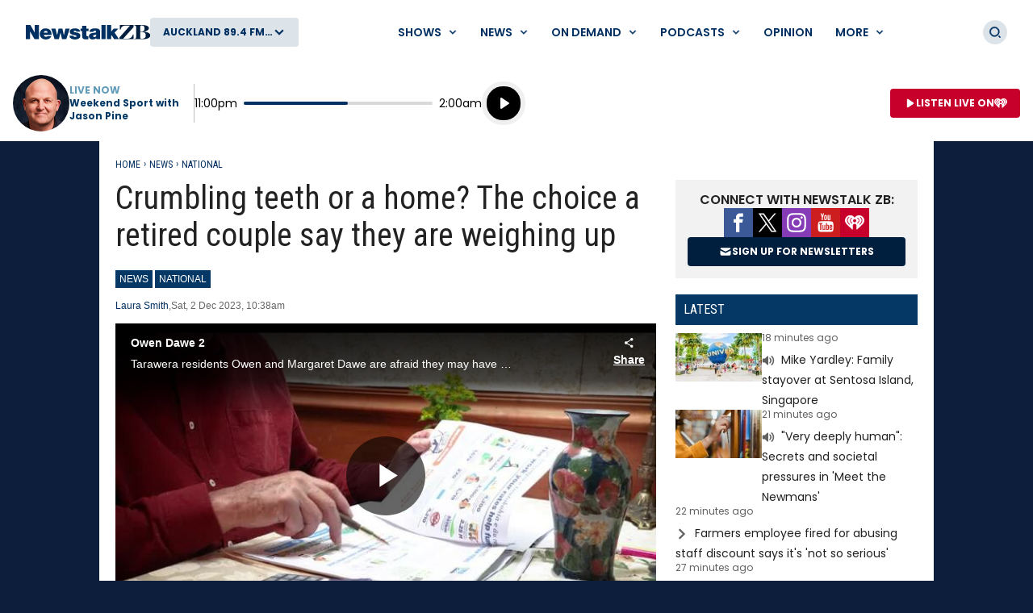

--- FILE ---
content_type: text/html; charset=utf-8
request_url: https://www.newstalkzb.co.nz/news/national/rotorua-community-fears-lake-tarawera-sewerage-scheme-costs-will-force-some-residents-out/
body_size: 35963
content:
<!DOCTYPE html>
<html class="no-js" lang="en-nz">
<head>
    
        
            <meta charset="utf-8" />
<meta http-equiv="X-UA-Compatible" content="IE=edge" />
<title>Crumbling teeth or a home? The choice a retired couple say they are weighing up</title>
<meta name="google-site-verification" content="google-site-verification" />
<meta name="description" content="Fix crumbling teeth or keep their home? A retired couple say they are weighing up their choices in the face of a potential $48,000 council bill. Local Demo" />
<meta name="keywords" content="rotorua,laketarawera,sewerage,costofliving" />
<meta name="author" content="ZB" />
<link rel="canonical" href="https://www.newstalkzb.co.nz/news/national/rotorua-community-fears-lake-tarawera-sewerage-scheme-costs-will-force-some-residents-out/" />
<meta name="og:type" content="website" />
<meta name="og:title" content="Crumbling teeth or a home? The choice a retired couple say they are weighing up" />
<meta name="og:site_name" content="ZB" />
<meta name="og:description" content="Fix crumbling teeth or keep their home? A retired couple say they are weighing up their choices in the face of a potential $48,000 council bill. Local Demo" />
<meta name="og:locale" content="en_NZ" />
<meta name="og:url" content="https://www.newstalkzb.co.nz/news/national/rotorua-community-fears-lake-tarawera-sewerage-scheme-costs-will-force-some-residents-out/" />
<meta name="geo.position" content="-36.851245, 174.758917" />
<meta name="twitter:description" content="Fix crumbling teeth or keep their home? A retired couple say they are weighing up their choices in the face of a potential $48,000 council bill. Local Demo" />
<meta name="viewport" content="width=device-width, initial-scale=1" />
<link rel="apple-touch-icon" sizes="180x180" href="/content/news/images/interface/icons/newstalkzb/apple-touch-icon.png">
<link rel="icon" type="image/png" sizes="32x32" href="/content/news/images/interface/icons/newstalkzb/favicon-32x32.png">
<link rel="icon" type="image/png" sizes="16x16" href="/content/news/images/interface/icons/newstalkzb/favicon-16x16.png">
<link rel="manifest" href="/content/news/images/interface/icons/newstalkzb/manifest.json">
<link rel="mask-icon" color="#0c1e3a" href="/content/news/images/interface/icons/newstalkzb/safari-pinned-tab.svg">
<link rel="shortcut icon" href="/content/news/images/interface/icons/newstalkzb/favicon.ico">
<meta name="msapplication-TileColor" content="#0c1e3a">
<meta name="msapplication-config" content="/content/news/images/interface/icons/newstalkzb/browserconfig.xml">
<meta name="theme-color" content="#0c1e3a">
    <meta property="fb:pages" content="171762839533606" />

<meta name="apple-mobile-web-app-title" content="ZB">
<meta name="application-name" content="ZB">
        
    
    
        
                        <script type="application/ld+json">
                {"@context":"https://schema.org","@type":"BreadcrumbList","itemListElement":[{"@type":"ListItem","name":"News","url":"https://www.newstalkzb.co.nz/news/","item":{"@type":"Thing","@id":"https://www.newstalkzb.co.nz/news/"},"position":1},{"@type":"ListItem","name":"National","url":"https://www.newstalkzb.co.nz/news/national/","item":{"@type":"Thing","@id":"https://www.newstalkzb.co.nz/news/national/"},"position":2},{"@type":"ListItem","name":"Rotorua community fears Lake Tarawera sewerage scheme costs will force some residents out","position":3}]}
            </script>
            <script type="application/ld+json">
                {"@context":"https://schema.org","@type":"NewsArticle","image":{"@type":"ImageObject","url":"https://www.newstalkzb.co.nz/media/zz3bncuw/tarawera-residents-margaret-and-owen-dawe-at-their-cottage-photo-andrew-warner.jpg%3Frmode=pad\u0026v=1da250ba74f21e0","contentUrl":"https://www.newstalkzb.co.nz/media/zz3bncuw/tarawera-residents-margaret-and-owen-dawe-at-their-cottage-photo-andrew-warner.jpg%3Frmode=pad\u0026v=1da250ba74f21e0","caption":"Tarawera residents Margaret and Owen Dawe at their cottage. Photo / Andrew Warner"},"author":[{"@type":"Organization","name":"Newstalk ZB","url":"https://www.newstalkzb.co.nz/"},{"@type":"Person","name":"Laura Smith","url":"https://www.newstalkzb.co.nz/author/?Author=Laura Smith"}],"dateModified":"2023-12-02","datePublished":"2023-12-02","headline":"Crumbling teeth or a home? The choice a retired couple say they are weighing up","sourceOrganization":{"@type":"Organization","name":"Newstalk ZB","url":"https://www.newstalkzb.co.nz/"}}
            </script>

        
    
    
        
            <link rel="stylesheet" href="https://fonts.googleapis.com/css2?family=Open&#x2B;Sans&amp;family=Poppins:ital,wght@0,400;0,500;0,600;0,700;1,400&amp;family=Roboto&#x2B;Condensed:ital,wght@0,300;0,400;0,700;1,400;1,700&amp;display=swap">
            
        <link rel="preload" as="font" type="font/woff" crossorigin href="/content/news/dist/e3ab58f6ca0178facf90.woff">
        <link rel="preload" as="font" type="font/woff" crossorigin href="/content/news/dist/721ec78b8b63866a323d.woff">

        
    
    
        
            <link rel="preconnect" href="https://fonts.gstatic.com/">
            <link rel="preconnect" href="https://www.googletagmanager.com">
            
                <link rel="preconnect" href="https://widgets.outbrain.com">
            
            <link rel="preconnect" href="https://securepubads.g.doubleclick.net">
            <link rel="preconnect" href="https://nzme-ads.co.nz">
        
    
    
        
            
<script type="text/javascript">
    !(function (cfg) { function e() { cfg.onInit && cfg.onInit(i) } var S, u, D, t, n, i, C = window, x = document, w = C.location, I = "script", b = "ingestionendpoint", E = "disableExceptionTracking", A = "ai.device."; "instrumentationKey"[S = "toLowerCase"](), u = "crossOrigin", D = "POST", t = "appInsightsSDK", n = cfg.name || "appInsights", (cfg.name || C[t]) && (C[t] = n), i = C[n] || function (l) { var d = !1, g = !1, f = { initialize: !0, queue: [], sv: "7", version: 2, config: l }; function m(e, t) { var n = {}, i = "Browser"; function a(e) { e = "" + e; return 1 === e.length ? "0" + e : e } return n[A + "id"] = i[S](), n[A + "type"] = i, n["ai.operation.name"] = w && w.pathname || "_unknown_", n["ai.internal.sdkVersion"] = "javascript:snippet_" + (f.sv || f.version), { time: (i = new Date).getUTCFullYear() + "-" + a(1 + i.getUTCMonth()) + "-" + a(i.getUTCDate()) + "T" + a(i.getUTCHours()) + ":" + a(i.getUTCMinutes()) + ":" + a(i.getUTCSeconds()) + "." + (i.getUTCMilliseconds() / 1e3).toFixed(3).slice(2, 5) + "Z", iKey: e, name: "Microsoft.ApplicationInsights." + e.replace(/-/g, "") + "." + t, sampleRate: 100, tags: n, data: { baseData: { ver: 2 } }, ver: 4, seq: "1", aiDataContract: undefined } } var h = -1, v = 0, y = ["js.monitor.azure.com", "js.cdn.applicationinsights.io", "js.cdn.monitor.azure.com", "js0.cdn.applicationinsights.io", "js0.cdn.monitor.azure.com", "js2.cdn.applicationinsights.io", "js2.cdn.monitor.azure.com", "az416426.vo.msecnd.net"], k = l.url || cfg.src; if (k) { if ((n = navigator) && (~(n = (n.userAgent || "").toLowerCase()).indexOf("msie") || ~n.indexOf("trident/")) && ~k.indexOf("ai.3") && (k = k.replace(/(\/)(ai\.3\.)([^\d]*)$/, function (e, t, n) { return t + "ai.2" + n })), !1 !== cfg.cr) for (var e = 0; e < y.length; e++)if (0 < k.indexOf(y[e])) { h = e; break } var i = function (e) { var a, t, n, i, o, r, s, c, p, u; f.queue = [], g || (0 <= h && v + 1 < y.length ? (a = (h + v + 1) % y.length, T(k.replace(/^(.*\/\/)([\w\.]*)(\/.*)$/, function (e, t, n, i) { return t + y[a] + i })), v += 1) : (d = g = !0, o = k, c = (p = function () { var e, t = {}, n = l.connectionString; if (n) for (var i = n.split(";"), a = 0; a < i.length; a++) { var o = i[a].split("="); 2 === o.length && (t[o[0][S]()] = o[1]) } return t[b] || (e = (n = t.endpointsuffix) ? t.location : null, t[b] = "https://" + (e ? e + "." : "") + "dc." + (n || "services.visualstudio.com")), t }()).instrumentationkey || l.instrumentationKey || "", p = (p = p[b]) ? p + "/v2/track" : l.endpointUrl, (u = []).push((t = "SDK LOAD Failure: Failed to load Application Insights SDK script (See stack for details)", n = o, r = p, (s = (i = m(c, "Exception")).data).baseType = "ExceptionData", s.baseData.exceptions = [{ typeName: "SDKLoadFailed", message: t.replace(/\./g, "-"), hasFullStack: !1, stack: t + "\nSnippet failed to load [" + n + "] -- Telemetry is disabled\nHelp Link: https://go.microsoft.com/fwlink/?linkid=2128109\nHost: " + (w && w.pathname || "_unknown_") + "\nEndpoint: " + r, parsedStack: [] }], i)), u.push((s = o, t = p, (r = (n = m(c, "Message")).data).baseType = "MessageData", (i = r.baseData).message = 'AI (Internal): 99 message:"' + ("SDK LOAD Failure: Failed to load Application Insights SDK script (See stack for details) (" + s + ")").replace(/\"/g, "") + '"', i.properties = { endpoint: t }, n)), o = u, c = p, JSON && ((r = C.fetch) && !cfg.useXhr ? r(c, { method: D, body: JSON.stringify(o), mode: "cors" }) : XMLHttpRequest && ((s = new XMLHttpRequest).open(D, c), s.setRequestHeader("Content-type", "application/json"), s.send(JSON.stringify(o)))))) }, a = function (e, t) { g || setTimeout(function () { !t && f.core || i() }, 500), d = !1 }, T = function (e) { var n = x.createElement(I), e = (n.src = e, cfg[u]); return !e && "" !== e || "undefined" == n[u] || (n[u] = e), n.onload = a, n.onerror = i, n.onreadystatechange = function (e, t) { "loaded" !== n.readyState && "complete" !== n.readyState || a(0, t) }, cfg.ld && cfg.ld < 0 ? x.getElementsByTagName("head")[0].appendChild(n) : setTimeout(function () { x.getElementsByTagName(I)[0].parentNode.appendChild(n) }, cfg.ld || 0), n }; T(k) } try { f.cookie = x.cookie } catch (p) { } function t(e) { for (; e.length;)!function (t) { f[t] = function () { var e = arguments; d || f.queue.push(function () { f[t].apply(f, e) }) } }(e.pop()) } var r, s, n = "track", o = "TrackPage", c = "TrackEvent", n = (t([n + "Event", n + "PageView", n + "Exception", n + "Trace", n + "DependencyData", n + "Metric", n + "PageViewPerformance", "start" + o, "stop" + o, "start" + c, "stop" + c, "addTelemetryInitializer", "setAuthenticatedUserContext", "clearAuthenticatedUserContext", "flush"]), f.SeverityLevel = { Verbose: 0, Information: 1, Warning: 2, Error: 3, Critical: 4 }, (l.extensionConfig || {}).ApplicationInsightsAnalytics || {}); return !0 !== l[E] && !0 !== n[E] && (t(["_" + (r = "onerror")]), s = C[r], C[r] = function (e, t, n, i, a) { var o = s && s(e, t, n, i, a); return !0 !== o && f["_" + r]({ message: e, url: t, lineNumber: n, columnNumber: i, error: a, evt: C.event }), o }, l.autoExceptionInstrumented = !0), f }(cfg.cfg), (C[n] = i).queue && 0 === i.queue.length ? (i.queue.push(e), i.trackPageView({})) : e(); })({
        src: "https://js.monitor.azure.com/scripts/b/ai.3.gbl.min.js",
        crossOrigin: "anonymous",
        onInit: function (sdk) {

            // This filter will block successful remote dependency requests being logged.
            sdk.addTelemetryInitializer(function (envelope) {
                if (envelope.baseType === 'RemoteDependencyData') {
                    if (envelope.baseData.success) {
                        return false;
                    }
                }
            });
        },
        cfg: {
            connectionString: "InstrumentationKey=a90405d3-e822-4ee2-964e-5ce8fda65fa6;IngestionEndpoint=https://australiaeast-0.in.applicationinsights.azure.com/;LiveEndpoint=https://australiaeast.livediagnostics.monitor.azure.com/;ApplicationId=368958bf-1b7e-4e0e-b6cb-3d2733fed1d3"
        }
    });
    window.appInsights.trackPageView();
</script>
        
    
    
        
            <link rel="stylesheet" href="/content/news/dist/tailwind.eebde067fe34029aca8b.css" />
    <link rel="stylesheet" href="/content/news/dist/theme.newstalkzb.08d96370cf8739732ca0.css" />

        
    
    
        
                    <link rel="stylesheet" href="/content/news/dist/newstalkzb-2021.0225f681ab36aa101268.css" />

        
    
    
        
            <script>
    window._profile = {
        site: {
            name: "ZB",
            id: "newstalkzb"
        },
        pageType: "article",
        hasRegionalContent: true,
        hasDefaultRegion: true
    }
</script>

        
    
    
        
            
<script type="text/javascript">
    var dfp_site="NewstalkZB";
    var dfp_path="news/national";
    var dfp_manual_start=true;
    var dfp_tags={};
    dfp_tags.pt="article";
    dfp_tags.oid="520965";
</script>
    <script>
        dfp_tags.kw=["rotorua","community","fears","lake","tarawera","sewerage","scheme","costs","will","force","some","residents","out","rotorua","lake","tarawera","sewerage","cost","living"];
    </script>

        
    
    
        
            <script src="/content/news/dist/head.45e9a696907e97a4fa5b.js"></script>
<script defer src="/content/news/dist/radiowebapp.83400476beada0196229.js"></script>
        
    
    
        
    
        
            <meta name="robots" content="max-image-preview:large">
            <meta property="og:type" content="article" />
                <meta property="og:image" content="https://www.newstalkzb.co.nz/media/zz3bncuw/tarawera-residents-margaret-and-owen-dawe-at-their-cottage-photo-andrew-warner.jpg?rmode=crop&v=1da250ba74f21e0&height=395&width=635&quality=95&scale=both" />
                <meta property="og:image:width" content="635" />
                <meta property="og:image:height" content="395" />
            <meta name="twitter:title" content="Crumbling teeth or a home? The choice a retired couple say they are weighing up">
                <meta name="twitter:card" content="summary_large_image">
                <meta property="twitter:image" content="https://www.newstalkzb.co.nz/media/zz3bncuw/tarawera-residents-margaret-and-owen-dawe-at-their-cottage-photo-andrew-warner.jpg?rmode=crop&v=1da250ba74f21e0&height=395&width=635&quality=95&scale=both" />
        
    

    
    
        
            <!-- Google Tag Manager -->
<script>
    (function (w, d, s, l, i) {
        w[l] = w[l] || []; w[l].push(

            { 'gtm.start': new Date().getTime(), event: 'gtm.js' }
        ); var f = d.getElementsByTagName(s)[0],
            j = d.createElement(s), dl = l != 'dataLayer' ? '&l=' + l : ''; j.async = true; j.src =
                'https://www.googletagmanager.com/gtm.js?id=' + i + dl; f.parentNode.insertBefore(j, f);
    })(window, document, 'script', 'dataLayer', 'GTM-P8DBNHK');</script>
<!-- End Google Tag Manager -->
        
    
    
        
            
        
    
    
        <script async src="https://tags.crwdcntrl.net/c/6853/cc_af.js"></script>
    
    
        
            
    <script type="text/javascript">
        (function (c, l, a, r, i, t, y) {
            c[a] = c[a] || function () { (c[a].q = c[a].q || []).push(arguments) };
            t = l.createElement(r); t.async = 1; t.src = "https://www.clarity.ms/tag/" + i;
            y = l.getElementsByTagName(r)[0]; y.parentNode.insertBefore(t, y);
        })(window, document, "clarity", "script", "452x0aceqn");
    </script>

        
    
    
        
            <script async id="ebx" src="//applets.ebxcdn.com/ebx.js"></script>
        
    
</head>
<body data-component="default-page">
    
        
            <!-- Google Tag Manager (noscript) -->
<noscript><iframe src="https://www.googletagmanager.com/ns.html?id=GTM-P8DBNHK" height="0" width="0" style="display:none;visibility:hidden"></iframe></noscript>

        
    
    
            
<header x-data="header" data-component="site-navigation" class="tw-hidden tw-border-b tw-border-border tw-border-solid lg:tw-block" data-test-ui="page-header-large">
    <div class="tw-relative tw-z-10 tw-font-sans">
        <div class="tw-max-w-[2560px] tw-mx-auto tw-flex tw-items-center tw-justify-between tw-gap-x-5 tw-py-5 tw-px-5 xl:tw-px-8">
            
                <div class="tw-flex tw-items-center tw-gap-x-5">
        <a href="https://www.newstalkzb.co.nz/" class="tw-flex">
            <span class="tw-sr-only">ZB</span>
            <img class="tw-h-10 tw-object-contain" src="/content/news/images/logo/newstalkzb/ZB-2021-LOGO.svg?rmode=pad" alt="ZB" />
        </a>
        <button aria-expanded="false" data-showhide-group="region-list-picker" data-test-ui="region-modal-open" data-track="region picker" data-track-action="open" data-track-label="on air" class="c-btn c-btn--secondary js-showhide"><span class="c-btn__label tw-w-[8.5rem] o-ellipsis js-region-display-name">Choose a region</span><i class="c-btn__icon"><svg aria-hidden="true" class="tw-w-4 tw-h-4" data-test-ui="icon" role="img"><use href="/content/news/dist/icons-sprite.ff946eb4556403118bcb3ee777f4df58.svg#arrowhead"></use></svg></i></button>
                </div>
            
            <form x-cloak x-show="isSearchActive" x-on:click.outside="hideSearch" x-on:keydown.escape.prevent="hideSearch" class="tw-grow tw--mt-4 tw--mb-4" method="get" action="/search/" data-track="header">
        <label for="site-search" class="tw-sr-only">Site search</label>
        <div class="tw-relative tw-rounded-md tw-shadow-[0_0_15px_0_rgba(0,0,0,0.16)]">
            <input x-ref="searchInput" type="search" name="term" id="site-search" autocomplete="off" class="tw-block tw-w-full tw-rounded-md tw-p-5 tw-pr-10 selected:tw-ring-selected tw-text-sm tw-search-hide-cancel" placeholder="Search ZB" required>
            <input type="submit" value="Search" class="tw-sr-only" data-track-action="submit" />
            <div class="tw-absolute tw-z-0 tw-inset-y-0 tw-right-0 tw-flex tw-items-center tw-pr-3">
                <button class="tw-bg-button-pseudo tw-text-button-pseudo-text c-btn-icon c-btn-icon--secondary c-btn-icon--xs" title="Clear text" data-track-action="search clear text" x-on:click.prevent="clearSearch" data-test-ui="button-icon"><i><svg aria-hidden="true" class="c-btn-icon__icon tw-w-3 tw-h-3" data-test-ui="icon" role="img"><use href="/content/news/dist/icons-sprite.ff946eb4556403118bcb3ee777f4df58.svg#close"></use></svg></i><span class="tw-sr-only">Clear text</span></button>
            </div>
        </div>
            </form>
            
                <div x-show="isNavigationActive" class="tw-flex tw-items-center tw-justify-between" data-track="header">
                    
        <div x-data="header.menu" x-on:mouseover="mouseEnterMenu" x-on:mouseleave="mouseLeaveMenu" x-on:click.outside="hideMenu" data-test-ui="menu-shows">
        <a href="https://www.newstalkzb.co.nz/on-air/"  x-on:touchstart.prevent="showMenu" x-on:keydown.enter.prevent="showMenu" class="tw-group tw-inline-flex tw-items-center tw-min-h-[2.5rem] tw-text-link tw-py-2 tw-px-2 xl:tw-px-3.5 tw-bg-white tw-text-xs xl:tw-text-sm tw-font-semibold tw-uppercase hover:tw-text-hover" aria-expanded="false" data-track-action="navigation menu" data-track-label="Shows">
            <span class="tw-whitespace-nowrap">Shows</span>
            <svg aria-hidden="true" class="tw-text-link tw-ml-2 tw-h-3 tw-w-3 group-hover:tw-text-hover" role="img"><use href="/content/news/dist/icons-sprite.ff946eb4556403118bcb3ee777f4df58.svg#arrowhead"></use></svg>
        </a>
            <div class="tw-absolute tw-inset-x-0 tw-top-full tw--mt-5 tw-pt-5 tw-z-10 tw-transform tw-shadow-lg tw-block"
                data-component="site-navigation"
                data-test-ui="menu-group"
                x-show="openMenu"
                x-ref="menu"
                x-cloak>
                <nav class="tw-relative tw-max-w-[2560px] tw-mx-auto">
                    <div class="tw-relative tw-z-[1] tw-flex tw-w-full tw-justify-between tw-items-end tw-pl-12 tw-pr-8" data-test-ui="menu-header">
                        <h2 class="tw-text-4xl tw-font-bold tw-font-sans tw-mb-0">
                            <a href="https://www.newstalkzb.co.nz/on-air/"  class="tw-text-hover hover:tw-text-link" data-track-action="menu title" data-track-label="Shows">
                                <span>Shows</span>
                                <svg aria-hidden="true" class="tw-transform tw-rotate-[-90deg] tw-inline-block tw-w-6 tw-h-6" role="img"><use href="/content/news/dist/icons-sprite.ff946eb4556403118bcb3ee777f4df58.svg#arrowhead"></use></svg>
                            </a>
                        </h2>
        <button data-track-action="menu close" x-on:click="hideMenu" class="c-btn-icon c-btn-icon--secondary" data-test-ui="button-icon"><i><svg aria-hidden="true" class="c-btn-icon__icon tw-w-4 tw-h-4" data-test-ui="icon" role="img"><use href="/content/news/dist/icons-sprite.ff946eb4556403118bcb3ee777f4df58.svg#close"></use></svg></i><span class="tw-sr-only">Close menu</span></button>
                    </div>
                    <div class="tw-pb-10 tw-pl-12 tw-pr-8" data-test-ui="menu-panel">
        <div x-data="header.menu.slider" x-ref="container" class="tw-relative tw-w-full" tabindex="-1">
            <ul x-ref="list" class="tw-flex tw-gap-x-3 tw-m-0 tw-mt-4 tw-touch-pan-x tw-snap-x tw-overflow-y-auto tw-scrollbar-hide tw-scroll-smooth" tabindex="-1" data-test-ui="menu-list">
            <li class="o-link-block tw-group tw-w-40 tw-text-center tw-text-sm tw-font-semibold tw-shrink-0 tw-snap-start last:tw-w-[22rem] last:tw-pr-[12rem]"
                data-track-action="menu link"
                data-track-label="Early Edition with Ryan Bridge"
                data-test-ui="menu-list-item-rounded">
                <img class="lazyload tw-w-40 tw-h-40 tw-rounded-full"
                    data-src="https://www.newstalkzb.co.nz/media/o4hn0qem/zb2024_rb_onairimage_230x230.png?rmode=crop&amp;v=1daceeff0be7450&amp;height=320&amp;width=320&amp;quality=95&amp;scale=both"
                    src="/content/news/dist/1x1-clear.3869d6764c93f3aa5f404349d4fcef7d.png"
                    loading="lazy"
                    alt="Early Edition with Ryan Bridge"
                    data-test-ui="menu-list-item-image">
                <a class="tw-relative tw-block tw-mt-5 tw-text-link group-hover:tw-text-hover"  href="https://www.newstalkzb.co.nz/on-air/early-edition-with-ryan-bridge/" data-test-ui="menu-list-item-title-link">Early Edition with Ryan Bridge</a>
                <a class="o-link-block__link" aria-hidden="true" href="https://www.newstalkzb.co.nz/on-air/early-edition-with-ryan-bridge/"  tabindex="-1" data-test-ui="menu-list-item-link"></a>
            </li>
            <li class="o-link-block tw-group tw-w-40 tw-text-center tw-text-sm tw-font-semibold tw-shrink-0 tw-snap-start last:tw-w-[22rem] last:tw-pr-[12rem]"
                data-track-action="menu link"
                data-track-label="The Mike Hosking Breakfast"
                data-test-ui="menu-list-item-rounded">
                <img class="lazyload tw-w-40 tw-h-40 tw-rounded-full"
                    data-src="https://www.newstalkzb.co.nz/media/cstfpz4f/mike-hosking.jpg?rmode=crop&amp;v=1d8e93f636b7db0&amp;height=320&amp;width=320&amp;quality=95&amp;scale=both"
                    src="/content/news/dist/1x1-clear.3869d6764c93f3aa5f404349d4fcef7d.png"
                    loading="lazy"
                    alt="The Mike Hosking Breakfast"
                    data-test-ui="menu-list-item-image">
                <a class="tw-relative tw-block tw-mt-5 tw-text-link group-hover:tw-text-hover"  href="https://www.newstalkzb.co.nz/on-air/mike-hosking-breakfast/" data-test-ui="menu-list-item-title-link">The Mike Hosking Breakfast</a>
                <a class="o-link-block__link" aria-hidden="true" href="https://www.newstalkzb.co.nz/on-air/mike-hosking-breakfast/"  tabindex="-1" data-test-ui="menu-list-item-link"></a>
            </li>
            <li class="o-link-block tw-group tw-w-40 tw-text-center tw-text-sm tw-font-semibold tw-shrink-0 tw-snap-start last:tw-w-[22rem] last:tw-pr-[12rem]"
                data-track-action="menu link"
                data-track-label="Kerre Woodham Mornings"
                data-test-ui="menu-list-item-rounded">
                <img class="lazyload tw-w-40 tw-h-40 tw-rounded-full"
                    data-src="https://www.newstalkzb.co.nz/media/kxsdabdj/kerre-woodham.jpg?rmode=crop&amp;v=1d8e93f62f38e90&amp;height=320&amp;width=320&amp;quality=95&amp;scale=both"
                    src="/content/news/dist/1x1-clear.3869d6764c93f3aa5f404349d4fcef7d.png"
                    loading="lazy"
                    alt="Kerre Woodham Mornings"
                    data-test-ui="menu-list-item-image">
                <a class="tw-relative tw-block tw-mt-5 tw-text-link group-hover:tw-text-hover"  href="https://www.newstalkzb.co.nz/on-air/kerre-woodham-mornings/" data-test-ui="menu-list-item-title-link">Kerre Woodham Mornings</a>
                <a class="o-link-block__link" aria-hidden="true" href="https://www.newstalkzb.co.nz/on-air/kerre-woodham-mornings/"  tabindex="-1" data-test-ui="menu-list-item-link"></a>
            </li>
            <li class="o-link-block tw-group tw-w-40 tw-text-center tw-text-sm tw-font-semibold tw-shrink-0 tw-snap-start last:tw-w-[22rem] last:tw-pr-[12rem]"
                data-track-action="menu link"
                data-track-label="Matt Heath &amp; Tyler Adams Afternoons"
                data-test-ui="menu-list-item-rounded">
                <img class="lazyload tw-w-40 tw-h-40 tw-rounded-full"
                    data-src="https://www.newstalkzb.co.nz/media/iktjsc4j/09635_m_zb2024_mhta_website_230x230-v2.png?rmode=crop&amp;v=1db1a957236b9c0&amp;height=320&amp;width=320&amp;quality=95&amp;scale=both"
                    src="/content/news/dist/1x1-clear.3869d6764c93f3aa5f404349d4fcef7d.png"
                    loading="lazy"
                    alt="Matt Heath &amp; Tyler Adams Afternoons"
                    data-test-ui="menu-list-item-image">
                <a class="tw-relative tw-block tw-mt-5 tw-text-link group-hover:tw-text-hover"  href="https://www.newstalkzb.co.nz/on-air/matt-heath-tyler-adams-afternoons/" data-test-ui="menu-list-item-title-link">Matt Heath &amp; Tyler Adams Afternoons</a>
                <a class="o-link-block__link" aria-hidden="true" href="https://www.newstalkzb.co.nz/on-air/matt-heath-tyler-adams-afternoons/"  tabindex="-1" data-test-ui="menu-list-item-link"></a>
            </li>
            <li class="o-link-block tw-group tw-w-40 tw-text-center tw-text-sm tw-font-semibold tw-shrink-0 tw-snap-start last:tw-w-[22rem] last:tw-pr-[12rem]"
                data-track-action="menu link"
                data-track-label="Heather du Plessis-Allan Drive"
                data-test-ui="menu-list-item-rounded">
                <img class="lazyload tw-w-40 tw-h-40 tw-rounded-full"
                    data-src="https://www.newstalkzb.co.nz/media/gurlc1b5/heather-du-plessis-allan.jpg?rmode=crop&amp;v=1d8e93f61a0cfd0&amp;height=320&amp;width=320&amp;quality=95&amp;scale=both"
                    src="/content/news/dist/1x1-clear.3869d6764c93f3aa5f404349d4fcef7d.png"
                    loading="lazy"
                    alt="Heather du Plessis-Allan Drive"
                    data-test-ui="menu-list-item-image">
                <a class="tw-relative tw-block tw-mt-5 tw-text-link group-hover:tw-text-hover"  href="https://www.newstalkzb.co.nz/on-air/heather-du-plessis-allan-drive/" data-test-ui="menu-list-item-title-link">Heather du Plessis-Allan Drive</a>
                <a class="o-link-block__link" aria-hidden="true" href="https://www.newstalkzb.co.nz/on-air/heather-du-plessis-allan-drive/"  tabindex="-1" data-test-ui="menu-list-item-link"></a>
            </li>
            <li class="o-link-block tw-group tw-w-40 tw-text-center tw-text-sm tw-font-semibold tw-shrink-0 tw-snap-start last:tw-w-[22rem] last:tw-pr-[12rem]"
                data-track-action="menu link"
                data-track-label="Sportstalk"
                data-test-ui="menu-list-item-rounded">
                <img class="lazyload tw-w-40 tw-h-40 tw-rounded-full"
                    data-src="https://www.newstalkzb.co.nz/media/doje1ovv/darcy-waldegrave.jpg?rmode=crop&amp;v=1d8e93f64ee9b40&amp;height=320&amp;width=320&amp;quality=95&amp;scale=both"
                    src="/content/news/dist/1x1-clear.3869d6764c93f3aa5f404349d4fcef7d.png"
                    loading="lazy"
                    alt="Sportstalk"
                    data-test-ui="menu-list-item-image">
                <a class="tw-relative tw-block tw-mt-5 tw-text-link group-hover:tw-text-hover"  href="https://www.newstalkzb.co.nz/on-air/sportstalk/" data-test-ui="menu-list-item-title-link">Sportstalk</a>
                <a class="o-link-block__link" aria-hidden="true" href="https://www.newstalkzb.co.nz/on-air/sportstalk/"  tabindex="-1" data-test-ui="menu-list-item-link"></a>
            </li>
            <li class="o-link-block tw-group tw-w-40 tw-text-center tw-text-sm tw-font-semibold tw-shrink-0 tw-snap-start last:tw-w-[22rem] last:tw-pr-[12rem]"
                data-track-action="menu link"
                data-track-label="Marcus Lush Nights"
                data-test-ui="menu-list-item-rounded">
                <img class="lazyload tw-w-40 tw-h-40 tw-rounded-full"
                    data-src="https://www.newstalkzb.co.nz/media/qelpailn/marcus-lush.jpg?rmode=crop&amp;v=1d8e93f632ffb50&amp;height=320&amp;width=320&amp;quality=95&amp;scale=both"
                    src="/content/news/dist/1x1-clear.3869d6764c93f3aa5f404349d4fcef7d.png"
                    loading="lazy"
                    alt="Marcus Lush Nights"
                    data-test-ui="menu-list-item-image">
                <a class="tw-relative tw-block tw-mt-5 tw-text-link group-hover:tw-text-hover"  href="https://www.newstalkzb.co.nz/on-air/marcus-lush-nights/" data-test-ui="menu-list-item-title-link">Marcus Lush Nights</a>
                <a class="o-link-block__link" aria-hidden="true" href="https://www.newstalkzb.co.nz/on-air/marcus-lush-nights/"  tabindex="-1" data-test-ui="menu-list-item-link"></a>
            </li>
            <li class="o-link-block tw-group tw-w-40 tw-text-center tw-text-sm tw-font-semibold tw-shrink-0 tw-snap-start last:tw-w-[22rem] last:tw-pr-[12rem]"
                data-track-action="menu link"
                data-track-label="Overnight Talk"
                data-test-ui="menu-list-item-rounded">
                <img class="lazyload tw-w-40 tw-h-40 tw-rounded-full"
                    data-src="https://www.newstalkzb.co.nz/media/4wdjbo4i/09635_m_zb2023_ot_podcast_show-panel_230x230.png?rmode=crop&amp;v=1daaab2cc0a2b10&amp;height=320&amp;width=320&amp;quality=95&amp;scale=both"
                    src="/content/news/dist/1x1-clear.3869d6764c93f3aa5f404349d4fcef7d.png"
                    loading="lazy"
                    alt="Overnight Talk"
                    data-test-ui="menu-list-item-image">
                <a class="tw-relative tw-block tw-mt-5 tw-text-link group-hover:tw-text-hover"  href="https://www.newstalkzb.co.nz/on-air/overnight-talk/" data-test-ui="menu-list-item-title-link">Overnight Talk</a>
                <a class="o-link-block__link" aria-hidden="true" href="https://www.newstalkzb.co.nz/on-air/overnight-talk/"  tabindex="-1" data-test-ui="menu-list-item-link"></a>
            </li>
            <li class="o-link-block tw-group tw-w-40 tw-text-center tw-text-sm tw-font-semibold tw-shrink-0 tw-snap-start last:tw-w-[22rem] last:tw-pr-[12rem]"
                data-track-action="menu link"
                data-track-label="The All Sport Breakfast"
                data-test-ui="menu-list-item-rounded">
                <img class="lazyload tw-w-40 tw-h-40 tw-rounded-full"
                    data-src="https://www.newstalkzb.co.nz/media/doje1ovv/darcy-waldegrave.jpg?rmode=crop&amp;v=1d8e93f64ee9b40&amp;height=320&amp;width=320&amp;quality=95&amp;scale=both"
                    src="/content/news/dist/1x1-clear.3869d6764c93f3aa5f404349d4fcef7d.png"
                    loading="lazy"
                    alt="The All Sport Breakfast"
                    data-test-ui="menu-list-item-image">
                <a class="tw-relative tw-block tw-mt-5 tw-text-link group-hover:tw-text-hover"  href="https://www.newstalkzb.co.nz/on-air/the-all-sport-breakfast/" data-test-ui="menu-list-item-title-link">The All Sport Breakfast</a>
                <a class="o-link-block__link" aria-hidden="true" href="https://www.newstalkzb.co.nz/on-air/the-all-sport-breakfast/"  tabindex="-1" data-test-ui="menu-list-item-link"></a>
            </li>
            <li class="o-link-block tw-group tw-w-40 tw-text-center tw-text-sm tw-font-semibold tw-shrink-0 tw-snap-start last:tw-w-[22rem] last:tw-pr-[12rem]"
                data-track-action="menu link"
                data-track-label="Saturday Morning with Jack Tame"
                data-test-ui="menu-list-item-rounded">
                <img class="lazyload tw-w-40 tw-h-40 tw-rounded-full"
                    data-src="https://www.newstalkzb.co.nz/media/ijkpwaez/jack-tame.jpg?rmode=crop&amp;v=1d8e93f61ca77e0&amp;height=320&amp;width=320&amp;quality=95&amp;scale=both"
                    src="/content/news/dist/1x1-clear.3869d6764c93f3aa5f404349d4fcef7d.png"
                    loading="lazy"
                    alt="Saturday Morning with Jack Tame"
                    data-test-ui="menu-list-item-image">
                <a class="tw-relative tw-block tw-mt-5 tw-text-link group-hover:tw-text-hover"  href="https://www.newstalkzb.co.nz/on-air/saturday-morning-with-jack-tame/" data-test-ui="menu-list-item-title-link">Saturday Morning with Jack Tame</a>
                <a class="o-link-block__link" aria-hidden="true" href="https://www.newstalkzb.co.nz/on-air/saturday-morning-with-jack-tame/"  tabindex="-1" data-test-ui="menu-list-item-link"></a>
            </li>
            <li class="o-link-block tw-group tw-w-40 tw-text-center tw-text-sm tw-font-semibold tw-shrink-0 tw-snap-start last:tw-w-[22rem] last:tw-pr-[12rem]"
                data-track-action="menu link"
                data-track-label="Weekend Sport with Jason Pine"
                data-test-ui="menu-list-item-rounded">
                <img class="lazyload tw-w-40 tw-h-40 tw-rounded-full"
                    data-src="https://www.newstalkzb.co.nz/media/he4f3vfd/jason-pine.jpg?rmode=crop&amp;v=1d8e93f6218bef0&amp;height=320&amp;width=320&amp;quality=95&amp;scale=both"
                    src="/content/news/dist/1x1-clear.3869d6764c93f3aa5f404349d4fcef7d.png"
                    loading="lazy"
                    alt="Weekend Sport with Jason Pine"
                    data-test-ui="menu-list-item-image">
                <a class="tw-relative tw-block tw-mt-5 tw-text-link group-hover:tw-text-hover"  href="https://www.newstalkzb.co.nz/on-air/weekend-sport-with-jason-pine/" data-test-ui="menu-list-item-title-link">Weekend Sport with Jason Pine</a>
                <a class="o-link-block__link" aria-hidden="true" href="https://www.newstalkzb.co.nz/on-air/weekend-sport-with-jason-pine/"  tabindex="-1" data-test-ui="menu-list-item-link"></a>
            </li>
            <li class="o-link-block tw-group tw-w-40 tw-text-center tw-text-sm tw-font-semibold tw-shrink-0 tw-snap-start last:tw-w-[22rem] last:tw-pr-[12rem]"
                data-track-action="menu link"
                data-track-label="The Weekend Collective"
                data-test-ui="menu-list-item-rounded">
                <img class="lazyload tw-w-40 tw-h-40 tw-rounded-full"
                    data-src="https://www.newstalkzb.co.nz/media/q4kkse32/09635_m_zb2023_tb_website_announcer-tile_320x320.png?rmode=crop&amp;v=1d929aa26b44db0&amp;height=320&amp;width=320&amp;quality=95&amp;scale=both"
                    src="/content/news/dist/1x1-clear.3869d6764c93f3aa5f404349d4fcef7d.png"
                    loading="lazy"
                    alt="The Weekend Collective"
                    data-test-ui="menu-list-item-image">
                <a class="tw-relative tw-block tw-mt-5 tw-text-link group-hover:tw-text-hover"  href="https://www.newstalkzb.co.nz/on-air/the-weekend-collective/" data-test-ui="menu-list-item-title-link">The Weekend Collective</a>
                <a class="o-link-block__link" aria-hidden="true" href="https://www.newstalkzb.co.nz/on-air/the-weekend-collective/"  tabindex="-1" data-test-ui="menu-list-item-link"></a>
            </li>
            <li class="o-link-block tw-group tw-w-40 tw-text-center tw-text-sm tw-font-semibold tw-shrink-0 tw-snap-start last:tw-w-[22rem] last:tw-pr-[12rem]"
                data-track-action="menu link"
                data-track-label="In My Day"
                data-test-ui="menu-list-item-rounded">
                <img class="lazyload tw-w-40 tw-h-40 tw-rounded-full"
                    data-src="https://www.newstalkzb.co.nz/media/j4shk5nr/09635_m_zb2024_rt_social_230x230.jpg?rmode=crop&amp;v=1da9d6c8c3eb6c0&amp;height=320&amp;width=320&amp;quality=95&amp;scale=both"
                    src="/content/news/dist/1x1-clear.3869d6764c93f3aa5f404349d4fcef7d.png"
                    loading="lazy"
                    alt="In My Day"
                    data-test-ui="menu-list-item-image">
                <a class="tw-relative tw-block tw-mt-5 tw-text-link group-hover:tw-text-hover"  href="https://www.newstalkzb.co.nz/on-air/in-my-day/" data-test-ui="menu-list-item-title-link">In My Day</a>
                <a class="o-link-block__link" aria-hidden="true" href="https://www.newstalkzb.co.nz/on-air/in-my-day/"  tabindex="-1" data-test-ui="menu-list-item-link"></a>
            </li>
            <li class="o-link-block tw-group tw-w-40 tw-text-center tw-text-sm tw-font-semibold tw-shrink-0 tw-snap-start last:tw-w-[22rem] last:tw-pr-[12rem]"
                data-track-action="menu link"
                data-track-label="The Resident Builder"
                data-test-ui="menu-list-item-rounded">
                <img class="lazyload tw-w-40 tw-h-40 tw-rounded-full"
                    data-src="https://www.newstalkzb.co.nz/media/bqfj5a3g/peter-wolfcamp.jpg?rmode=crop&amp;v=1d8e93f63e20d40&amp;height=320&amp;width=320&amp;quality=95&amp;scale=both"
                    src="/content/news/dist/1x1-clear.3869d6764c93f3aa5f404349d4fcef7d.png"
                    loading="lazy"
                    alt="The Resident Builder"
                    data-test-ui="menu-list-item-image">
                <a class="tw-relative tw-block tw-mt-5 tw-text-link group-hover:tw-text-hover"  href="https://www.newstalkzb.co.nz/on-air/the-resident-builder/" data-test-ui="menu-list-item-title-link">The Resident Builder</a>
                <a class="o-link-block__link" aria-hidden="true" href="https://www.newstalkzb.co.nz/on-air/the-resident-builder/"  tabindex="-1" data-test-ui="menu-list-item-link"></a>
            </li>
            <li class="o-link-block tw-group tw-w-40 tw-text-center tw-text-sm tw-font-semibold tw-shrink-0 tw-snap-start last:tw-w-[22rem] last:tw-pr-[12rem]"
                data-track-action="menu link"
                data-track-label="The Sunday Session"
                data-test-ui="menu-list-item-rounded">
                <img class="lazyload tw-w-40 tw-h-40 tw-rounded-full"
                    data-src="https://www.newstalkzb.co.nz/media/1qzfcdjz/francesca-rudkin.jpg?rmode=crop&amp;v=1d8e93f65153610&amp;height=320&amp;width=320&amp;quality=95&amp;scale=both"
                    src="/content/news/dist/1x1-clear.3869d6764c93f3aa5f404349d4fcef7d.png"
                    loading="lazy"
                    alt="The Sunday Session"
                    data-test-ui="menu-list-item-image">
                <a class="tw-relative tw-block tw-mt-5 tw-text-link group-hover:tw-text-hover"  href="https://www.newstalkzb.co.nz/on-air/the-sunday-session/" data-test-ui="menu-list-item-title-link">The Sunday Session</a>
                <a class="o-link-block__link" aria-hidden="true" href="https://www.newstalkzb.co.nz/on-air/the-sunday-session/"  tabindex="-1" data-test-ui="menu-list-item-link"></a>
            </li>
            <li class="o-link-block tw-group tw-w-40 tw-text-center tw-text-sm tw-font-semibold tw-shrink-0 tw-snap-start last:tw-w-[22rem] last:tw-pr-[12rem]"
                data-track-action="menu link"
                data-track-label="Sunday at Six"
                data-test-ui="menu-list-item-rounded">
                <img class="lazyload tw-w-40 tw-h-40 tw-rounded-full"
                    data-src="https://www.newstalkzb.co.nz/media/dejndxgu/frank-jax.jpg?rmode=crop&amp;v=1d8e93f653e68f0&amp;height=320&amp;width=320&amp;quality=95&amp;scale=both"
                    src="/content/news/dist/1x1-clear.3869d6764c93f3aa5f404349d4fcef7d.png"
                    loading="lazy"
                    alt="Sunday at Six"
                    data-test-ui="menu-list-item-image">
                <a class="tw-relative tw-block tw-mt-5 tw-text-link group-hover:tw-text-hover"  href="https://www.newstalkzb.co.nz/on-air/sunday-at-six/" data-test-ui="menu-list-item-title-link">Sunday at Six</a>
                <a class="o-link-block__link" aria-hidden="true" href="https://www.newstalkzb.co.nz/on-air/sunday-at-six/"  tabindex="-1" data-test-ui="menu-list-item-link"></a>
            </li>
            <li class="o-link-block tw-group tw-w-40 tw-text-center tw-text-sm tw-font-semibold tw-shrink-0 tw-snap-start last:tw-w-[22rem] last:tw-pr-[12rem]"
                data-track-action="menu link"
                data-track-label="Real Life"
                data-test-ui="menu-list-item-rounded">
                <img class="lazyload tw-w-40 tw-h-40 tw-rounded-full"
                    data-src="https://www.newstalkzb.co.nz/media/ui5p0efq/john-cowan.jpg?rmode=crop&amp;v=1d8e93f62661ba0&amp;height=320&amp;width=320&amp;quality=95&amp;scale=both"
                    src="/content/news/dist/1x1-clear.3869d6764c93f3aa5f404349d4fcef7d.png"
                    loading="lazy"
                    alt="Real Life"
                    data-test-ui="menu-list-item-image">
                <a class="tw-relative tw-block tw-mt-5 tw-text-link group-hover:tw-text-hover"  href="https://www.newstalkzb.co.nz/on-air/real-life/" data-test-ui="menu-list-item-title-link">Real Life</a>
                <a class="o-link-block__link" aria-hidden="true" href="https://www.newstalkzb.co.nz/on-air/real-life/"  tabindex="-1" data-test-ui="menu-list-item-link"></a>
            </li>
            <li class="o-link-block tw-group tw-w-40 tw-text-center tw-text-sm tw-font-semibold tw-shrink-0 tw-snap-start last:tw-w-[22rem] last:tw-pr-[12rem]"
                data-track-action="menu link"
                data-track-label="Sunday Night Talk"
                data-test-ui="menu-list-item-rounded">
                <img class="lazyload tw-w-40 tw-h-40 tw-rounded-full"
                    data-src="https://www.newstalkzb.co.nz/media/xlhjt40a/09635_m_zb2023_sundaynight_tr_website_announcertile_320x320.png?rmode=crop&amp;v=1d9d1b7f40e2b90&amp;height=320&amp;width=320&amp;quality=95&amp;scale=both"
                    src="/content/news/dist/1x1-clear.3869d6764c93f3aa5f404349d4fcef7d.png"
                    loading="lazy"
                    alt="Sunday Night Talk"
                    data-test-ui="menu-list-item-image">
                <a class="tw-relative tw-block tw-mt-5 tw-text-link group-hover:tw-text-hover"  href="https://www.newstalkzb.co.nz/on-air/sunday-night-talk/" data-test-ui="menu-list-item-title-link">Sunday Night Talk</a>
                <a class="o-link-block__link" aria-hidden="true" href="https://www.newstalkzb.co.nz/on-air/sunday-night-talk/"  tabindex="-1" data-test-ui="menu-list-item-link"></a>
            </li>
            <li class="o-link-block tw-group tw-w-40 tw-text-center tw-text-sm tw-font-semibold tw-shrink-0 tw-snap-start last:tw-w-[22rem] last:tw-pr-[12rem]"
                data-track-action="menu link"
                data-track-label="Nutters Club"
                data-test-ui="menu-list-item-rounded">
                <img class="lazyload tw-w-40 tw-h-40 tw-rounded-full"
                    data-src="https://www.newstalkzb.co.nz/media/eawlr5om/09635_m_zb2023_nuttersclub_social_showpanelimage.png?rmode=crop&amp;v=1d99f9ef6d0d2b0&amp;height=320&amp;width=320&amp;quality=95&amp;scale=both"
                    src="/content/news/dist/1x1-clear.3869d6764c93f3aa5f404349d4fcef7d.png"
                    loading="lazy"
                    alt="Nutters Club"
                    data-test-ui="menu-list-item-image">
                <a class="tw-relative tw-block tw-mt-5 tw-text-link group-hover:tw-text-hover"  href="https://www.newstalkzb.co.nz/on-air/nutters-club/" data-test-ui="menu-list-item-title-link">Nutters Club</a>
                <a class="o-link-block__link" aria-hidden="true" href="https://www.newstalkzb.co.nz/on-air/nutters-club/"  tabindex="-1" data-test-ui="menu-list-item-link"></a>
            </li>
            <li class="o-link-block tw-group tw-w-40 tw-text-center tw-text-sm tw-font-semibold tw-shrink-0 tw-snap-start last:tw-w-[22rem] last:tw-pr-[12rem]"
                data-track-action="menu link"
                data-track-label="Wellington Mornings with Nick Mills"
                data-test-ui="menu-list-item-rounded">
                <img class="lazyload tw-w-40 tw-h-40 tw-rounded-full"
                    data-src="https://www.newstalkzb.co.nz/media/c0vlz4a4/nick-mills.jpg?rmode=crop&amp;v=1d8e93f6390b8f0&amp;height=320&amp;width=320&amp;quality=95&amp;scale=both"
                    src="/content/news/dist/1x1-clear.3869d6764c93f3aa5f404349d4fcef7d.png"
                    loading="lazy"
                    alt="Wellington Mornings with Nick Mills"
                    data-test-ui="menu-list-item-image">
                <a class="tw-relative tw-block tw-mt-5 tw-text-link group-hover:tw-text-hover"  href="https://www.newstalkzb.co.nz/on-air/wellington/wellington-mornings-with-nick-mills/" data-test-ui="menu-list-item-title-link">Wellington Mornings with Nick Mills</a>
                <a class="o-link-block__link" aria-hidden="true" href="https://www.newstalkzb.co.nz/on-air/wellington/wellington-mornings-with-nick-mills/"  tabindex="-1" data-test-ui="menu-list-item-link"></a>
            </li>
            <li class="o-link-block tw-group tw-w-40 tw-text-center tw-text-sm tw-font-semibold tw-shrink-0 tw-snap-start last:tw-w-[22rem] last:tw-pr-[12rem]"
                data-track-action="menu link"
                data-track-label="Canterbury Mornings with John MacDonald"
                data-test-ui="menu-list-item-rounded">
                <img class="lazyload tw-w-40 tw-h-40 tw-rounded-full"
                    data-src="https://www.newstalkzb.co.nz/media/c5kekry5/john-mcdonald.jpg?rmode=crop&amp;v=1d8e93f628d52b0&amp;height=320&amp;width=320&amp;quality=95&amp;scale=both"
                    src="/content/news/dist/1x1-clear.3869d6764c93f3aa5f404349d4fcef7d.png"
                    loading="lazy"
                    alt="Canterbury Mornings with John MacDonald"
                    data-test-ui="menu-list-item-image">
                <a class="tw-relative tw-block tw-mt-5 tw-text-link group-hover:tw-text-hover"  href="https://www.newstalkzb.co.nz/on-air/christchurch/canterbury-mornings-with-john-macdonald/" data-test-ui="menu-list-item-title-link">Canterbury Mornings with John MacDonald</a>
                <a class="o-link-block__link" aria-hidden="true" href="https://www.newstalkzb.co.nz/on-air/christchurch/canterbury-mornings-with-john-macdonald/"  tabindex="-1" data-test-ui="menu-list-item-link"></a>
            </li>
            <li class="o-link-block tw-group tw-w-40 tw-text-center tw-text-sm tw-font-semibold tw-shrink-0 tw-snap-start last:tw-w-[22rem] last:tw-pr-[12rem]"
                data-track-action="menu link"
                data-track-label="All Sport Breakfast Wellington"
                data-test-ui="menu-list-item-rounded">
                <img class="lazyload tw-w-40 tw-h-40 tw-rounded-full"
                    data-src="https://www.newstalkzb.co.nz/media/avzdhjy0/zb_adam.jpg?rmode=crop&amp;v=1d8f9c400649e50&amp;height=320&amp;width=320&amp;quality=95&amp;scale=both"
                    src="/content/news/dist/1x1-clear.3869d6764c93f3aa5f404349d4fcef7d.png"
                    loading="lazy"
                    alt="All Sport Breakfast Wellington"
                    data-test-ui="menu-list-item-image">
                <a class="tw-relative tw-block tw-mt-5 tw-text-link group-hover:tw-text-hover"  href="https://www.newstalkzb.co.nz/on-air/wellington/all-sport-breakfast-wellington/" data-test-ui="menu-list-item-title-link">All Sport Breakfast Wellington</a>
                <a class="o-link-block__link" aria-hidden="true" href="https://www.newstalkzb.co.nz/on-air/wellington/all-sport-breakfast-wellington/"  tabindex="-1" data-test-ui="menu-list-item-link"></a>
            </li>
            <li class="o-link-block tw-group tw-w-40 tw-text-center tw-text-sm tw-font-semibold tw-shrink-0 tw-snap-start last:tw-w-[22rem] last:tw-pr-[12rem]"
                data-track-action="menu link"
                data-track-label="All Sport Breakfast Canterbury"
                data-test-ui="menu-list-item-rounded">
                <img class="lazyload tw-w-40 tw-h-40 tw-rounded-full"
                    data-src="https://www.newstalkzb.co.nz/media/k2sfewc3/zb_lesley.jpg?rmode=crop&amp;v=1d8f9c400afff30&amp;height=320&amp;width=320&amp;quality=95&amp;scale=both"
                    src="/content/news/dist/1x1-clear.3869d6764c93f3aa5f404349d4fcef7d.png"
                    loading="lazy"
                    alt="All Sport Breakfast Canterbury"
                    data-test-ui="menu-list-item-image">
                <a class="tw-relative tw-block tw-mt-5 tw-text-link group-hover:tw-text-hover"  href="https://www.newstalkzb.co.nz/on-air/christchurch/all-sport-breakfast-canterbury/" data-test-ui="menu-list-item-title-link">All Sport Breakfast Canterbury</a>
                <a class="o-link-block__link" aria-hidden="true" href="https://www.newstalkzb.co.nz/on-air/christchurch/all-sport-breakfast-canterbury/"  tabindex="-1" data-test-ui="menu-list-item-link"></a>
            </li>
            </ul>
        <div x-show="isSlideable" class="tw-absolute tw-right-0 tw-top-0 tw-bottom-0 tw-w-80 tw-bg-gradient-to-r tw-from-transparent tw-to-background tw-pointer-events-none"></div>
        <div class="tw-absolute tw-right-0 tw-top-[50%] tw--mt-[4.5rem] tw-mr-8" x-show="isSlideable">
            <ul class="tw-flex tw-space-x-1 tw-items-center">
                <li data-test-ui="menu-scroll-prev">
                    <button class="tw-p-7 c-btn-icon c-btn-icon--lg" data-track-action="menu slider previous" x-on:click="slidePrevious" x-on:keydown.enter="slidePrevious" x-bind:disabled="atStart" data-test-ui="button-icon"><i><svg aria-hidden="true" class="c-btn-icon__icon tw-w-4 tw-h-4 tw-rotate-90" data-test-ui="icon" role="img"><use href="/content/news/dist/icons-sprite.ff946eb4556403118bcb3ee777f4df58.svg#arrowhead"></use></svg></i><span class="tw-sr-only">Slide previous</span></button>
                </li>
                <li data-test-ui="menu-scroll-next">
                    <button class="tw-p-7 c-btn-icon c-btn-icon--lg" data-track-action="menu slider next" x-on:click="slideNext" x-on:keydown.enter="slideNext" x-bind:disabled="atEnd" data-test-ui="button-icon"><i><svg aria-hidden="true" class="c-btn-icon__icon tw-w-4 tw-h-4 tw-rotate-270" data-test-ui="icon" role="img"><use href="/content/news/dist/icons-sprite.ff946eb4556403118bcb3ee777f4df58.svg#arrowhead"></use></svg></i><span class="tw-sr-only">Slide next</span></button>
                </li>
            </ul>
        </div>
        </div>
                    </div>
                </nav>
            </div>
        </div>
        <div x-data="header.menu" x-on:mouseover="mouseEnterMenu" x-on:mouseleave="mouseLeaveMenu" x-on:click.outside="hideMenu" data-test-ui="menu-general">
        <a href="https://www.newstalkzb.co.nz/news/"  x-on:touchstart.prevent="showMenu" x-on:keydown.enter.prevent="showMenu" class="tw-group tw-inline-flex tw-items-center tw-min-h-[2.5rem] tw-text-link tw-py-2 tw-px-2 xl:tw-px-3.5 tw-bg-white tw-text-xs xl:tw-text-sm tw-font-semibold tw-uppercase hover:tw-text-hover" aria-expanded="false" data-track-action="navigation menu" data-track-label="News">
            <span class="tw-whitespace-nowrap">News</span>
            <svg aria-hidden="true" class="tw-text-link tw-ml-2 tw-h-3 tw-w-3 group-hover:tw-text-hover" role="img"><use href="/content/news/dist/icons-sprite.ff946eb4556403118bcb3ee777f4df58.svg#arrowhead"></use></svg>
        </a>
            <div class="tw-absolute tw-inset-x-0 tw-top-full tw--mt-5 tw-pt-5 tw-z-10 tw-transform tw-shadow-lg tw-block"
                data-component="site-navigation"
                data-test-ui="menu-group"
                x-show="openMenu"
                x-ref="menu"
                x-cloak>
                <nav class="tw-relative tw-max-w-[2560px] tw-mx-auto">
                    <div class="tw-relative tw-z-[1] tw-flex tw-w-full tw-justify-between tw-items-end tw-pl-12 tw-pr-8" data-test-ui="menu-header">
                        <h2 class="tw-text-4xl tw-font-bold tw-font-sans tw-mb-0">
                            <a href="https://www.newstalkzb.co.nz/news/"  class="tw-text-hover hover:tw-text-link" data-track-action="menu title" data-track-label="News">
                                <span>News</span>
                                <svg aria-hidden="true" class="tw-transform tw-rotate-[-90deg] tw-inline-block tw-w-6 tw-h-6" role="img"><use href="/content/news/dist/icons-sprite.ff946eb4556403118bcb3ee777f4df58.svg#arrowhead"></use></svg>
                            </a>
                        </h2>
        <button data-track-action="menu close" x-on:click="hideMenu" class="c-btn-icon c-btn-icon--secondary" data-test-ui="button-icon"><i><svg aria-hidden="true" class="c-btn-icon__icon tw-w-4 tw-h-4" data-test-ui="icon" role="img"><use href="/content/news/dist/icons-sprite.ff946eb4556403118bcb3ee777f4df58.svg#close"></use></svg></i><span class="tw-sr-only">Close menu</span></button>
                    </div>
                    <div class="tw-pb-10 tw-pl-12 tw-pr-8" data-test-ui="menu-panel">
        <ul class="tw-grid tw-w-full tw-grid-cols-3 xl:tw-grid-cols-4 tw-gap-3 tw-mt-4 tw-mb-0 tw--ml-2 tw-text-lg tw-font-medium" data-test-ui="menu-list">
                <li>
                    <a href="https://www.newstalkzb.co.nz/news/national/"  class="tw-inline-block tw-text-link tw-p-2 hover:tw-text-hover" data-track-action="menu link" data-track-label="National">National</a>
                </li>
                <li>
                    <a href="https://www.newstalkzb.co.nz/news/world/"  class="tw-inline-block tw-text-link tw-p-2 hover:tw-text-hover" data-track-action="menu link" data-track-label="World">World</a>
                </li>
                <li>
                    <a href="https://www.newstalkzb.co.nz/news/politics/"  class="tw-inline-block tw-text-link tw-p-2 hover:tw-text-hover" data-track-action="menu link" data-track-label="Politics">Politics</a>
                </li>
                <li>
                    <a href="https://www.newstalkzb.co.nz/news/business/"  class="tw-inline-block tw-text-link tw-p-2 hover:tw-text-hover" data-track-action="menu link" data-track-label="Business">Business</a>
                </li>
                <li>
                    <a href="https://www.newstalkzb.co.nz/news/crime/"  class="tw-inline-block tw-text-link tw-p-2 hover:tw-text-hover" data-track-action="menu link" data-track-label="Crime">Crime</a>
                </li>
                <li>
                    <a href="https://www.newstalkzb.co.nz/news/sport/"  class="tw-inline-block tw-text-link tw-p-2 hover:tw-text-hover" data-track-action="menu link" data-track-label="Sport">Sport</a>
                </li>
                <li>
                    <a href="https://www.newstalkzb.co.nz/news/education/"  class="tw-inline-block tw-text-link tw-p-2 hover:tw-text-hover" data-track-action="menu link" data-track-label="Education">Education</a>
                </li>
                <li>
                    <a href="https://www.newstalkzb.co.nz/news/entertainment/"  class="tw-inline-block tw-text-link tw-p-2 hover:tw-text-hover" data-track-action="menu link" data-track-label="Entertainment">Entertainment</a>
                </li>
                <li>
                    <a href="https://www.newstalkzb.co.nz/news/health/"  class="tw-inline-block tw-text-link tw-p-2 hover:tw-text-hover" data-track-action="menu link" data-track-label="Health">Health</a>
                </li>
                <li>
                    <a href="https://www.newstalkzb.co.nz/news/science/"  class="tw-inline-block tw-text-link tw-p-2 hover:tw-text-hover" data-track-action="menu link" data-track-label="Science">Science</a>
                </li>
                <li>
                    <a href="https://www.newstalkzb.co.nz/news/emergency/"  class="tw-inline-block tw-text-link tw-p-2 hover:tw-text-hover" data-track-action="menu link" data-track-label="Emergency">Emergency</a>
                </li>
        </ul>
                    </div>
                </nav>
            </div>
        </div>
        <div x-data="header.menu" x-on:mouseover="mouseEnterMenu" x-on:mouseleave="mouseLeaveMenu" x-on:click.outside="hideMenu" data-test-ui="menu-general">
        <a href="https://www.newstalkzb.co.nz/on-demand/"  x-on:touchstart.prevent="showMenu" x-on:keydown.enter.prevent="showMenu" class="tw-group tw-inline-flex tw-items-center tw-min-h-[2.5rem] tw-text-link tw-py-2 tw-px-2 xl:tw-px-3.5 tw-bg-white tw-text-xs xl:tw-text-sm tw-font-semibold tw-uppercase hover:tw-text-hover" aria-expanded="false" data-track-action="navigation menu" data-track-label="On Demand">
            <span class="tw-whitespace-nowrap">On Demand</span>
            <svg aria-hidden="true" class="tw-text-link tw-ml-2 tw-h-3 tw-w-3 group-hover:tw-text-hover" role="img"><use href="/content/news/dist/icons-sprite.ff946eb4556403118bcb3ee777f4df58.svg#arrowhead"></use></svg>
        </a>
            <div class="tw-absolute tw-inset-x-0 tw-top-full tw--mt-5 tw-pt-5 tw-z-10 tw-transform tw-shadow-lg tw-block"
                data-component="site-navigation"
                data-test-ui="menu-group"
                x-show="openMenu"
                x-ref="menu"
                x-cloak>
                <nav class="tw-relative tw-max-w-[2560px] tw-mx-auto">
                    <div class="tw-relative tw-z-[1] tw-flex tw-w-full tw-justify-between tw-items-end tw-pl-12 tw-pr-8" data-test-ui="menu-header">
                        <h2 class="tw-text-4xl tw-font-bold tw-font-sans tw-mb-0">
                            <a href="https://www.newstalkzb.co.nz/on-demand/"  class="tw-text-hover hover:tw-text-link" data-track-action="menu title" data-track-label="On Demand">
                                <span>On Demand</span>
                                <svg aria-hidden="true" class="tw-transform tw-rotate-[-90deg] tw-inline-block tw-w-6 tw-h-6" role="img"><use href="/content/news/dist/icons-sprite.ff946eb4556403118bcb3ee777f4df58.svg#arrowhead"></use></svg>
                            </a>
                        </h2>
        <button data-track-action="menu close" x-on:click="hideMenu" class="c-btn-icon c-btn-icon--secondary" data-test-ui="button-icon"><i><svg aria-hidden="true" class="c-btn-icon__icon tw-w-4 tw-h-4" data-test-ui="icon" role="img"><use href="/content/news/dist/icons-sprite.ff946eb4556403118bcb3ee777f4df58.svg#close"></use></svg></i><span class="tw-sr-only">Close menu</span></button>
                    </div>
                    <div class="tw-pb-10 tw-pl-12 tw-pr-8" data-test-ui="menu-panel">
        <ul class="tw-grid tw-w-full tw-grid-cols-3 xl:tw-grid-cols-4 tw-gap-3 tw-mt-4 tw-mb-0 tw--ml-2 tw-text-lg tw-font-medium" data-test-ui="menu-list">
                <li>
                    <a href="https://www.newstalkzb.co.nz/on-demand/zb-on-demand/"  class="tw-inline-block tw-text-link tw-p-2 hover:tw-text-hover" data-track-action="menu link" data-track-label="ZB On Demand">ZB On Demand</a>
                </li>
                <li>
                    <a href="https://www.newstalkzb.co.nz/podcasts/news-fix/"  class="tw-inline-block tw-text-link tw-p-2 hover:tw-text-hover" data-track-action="menu link" data-track-label="News on Demand">News on Demand</a>
                </li>
                <li>
                    <a href="https://www.newstalkzb.co.nz/on-demand/listen-via-alexa-smart-speakers/"  class="tw-inline-block tw-text-link tw-p-2 hover:tw-text-hover" data-track-action="menu link" data-track-label="Listen via Alexa &amp; Smart Speakers">Listen via Alexa &amp; Smart Speakers</a>
                </li>
                <li>
                    <a href="https://www.newstalkzb.co.nz/on-demand/listen-from-overseas/"  class="tw-inline-block tw-text-link tw-p-2 hover:tw-text-hover" data-track-action="menu link" data-track-label="Listen from Overseas">Listen from Overseas</a>
                </li>
                <li>
                    <a href="https://www.newstalkzb.co.nz/on-demand/our-new-and-improved-iheart-app-is-here/"  class="tw-inline-block tw-text-link tw-p-2 hover:tw-text-hover" data-track-action="menu link" data-track-label="Our new and improved iHeart app">Our new and improved iHeart app</a>
                </li>
                <li>
                    <a href="https://www.newstalkzb.co.nz/on-demand/video/"  class="tw-inline-block tw-text-link tw-p-2 hover:tw-text-hover" data-track-action="menu link" data-track-label="Video">Video</a>
                </li>
        </ul>
                    </div>
                </nav>
            </div>
        </div>
        <div x-data="header.menu" x-on:mouseover="mouseEnterMenu" x-on:mouseleave="mouseLeaveMenu" x-on:click.outside="hideMenu" data-test-ui="menu-podcasts">
        <a href="https://www.newstalkzb.co.nz/podcasts/"  x-on:touchstart.prevent="showMenu" x-on:keydown.enter.prevent="showMenu" class="tw-group tw-inline-flex tw-items-center tw-min-h-[2.5rem] tw-text-link tw-py-2 tw-px-2 xl:tw-px-3.5 tw-bg-white tw-text-xs xl:tw-text-sm tw-font-semibold tw-uppercase hover:tw-text-hover" aria-expanded="false" data-track-action="navigation menu" data-track-label="Podcasts">
            <span class="tw-whitespace-nowrap">Podcasts</span>
            <svg aria-hidden="true" class="tw-text-link tw-ml-2 tw-h-3 tw-w-3 group-hover:tw-text-hover" role="img"><use href="/content/news/dist/icons-sprite.ff946eb4556403118bcb3ee777f4df58.svg#arrowhead"></use></svg>
        </a>
            <div class="tw-absolute tw-inset-x-0 tw-top-full tw--mt-5 tw-pt-5 tw-z-10 tw-transform tw-shadow-lg tw-block"
                data-component="site-navigation"
                data-test-ui="menu-group"
                x-show="openMenu"
                x-ref="menu"
                x-cloak>
                <nav class="tw-relative tw-max-w-[2560px] tw-mx-auto">
                    <div class="tw-relative tw-z-[1] tw-flex tw-w-full tw-justify-between tw-items-end tw-pl-12 tw-pr-8" data-test-ui="menu-header">
                        <h2 class="tw-text-4xl tw-font-bold tw-font-sans tw-mb-0">
                            <a href="https://www.newstalkzb.co.nz/podcasts/"  class="tw-text-hover hover:tw-text-link" data-track-action="menu title" data-track-label="Podcasts">
                                <span>Podcasts</span>
                                <svg aria-hidden="true" class="tw-transform tw-rotate-[-90deg] tw-inline-block tw-w-6 tw-h-6" role="img"><use href="/content/news/dist/icons-sprite.ff946eb4556403118bcb3ee777f4df58.svg#arrowhead"></use></svg>
                            </a>
                        </h2>
        <button data-track-action="menu close" x-on:click="hideMenu" class="c-btn-icon c-btn-icon--secondary" data-test-ui="button-icon"><i><svg aria-hidden="true" class="c-btn-icon__icon tw-w-4 tw-h-4" data-test-ui="icon" role="img"><use href="/content/news/dist/icons-sprite.ff946eb4556403118bcb3ee777f4df58.svg#close"></use></svg></i><span class="tw-sr-only">Close menu</span></button>
                    </div>
                    <div class="tw-pb-10 tw-pl-12 tw-pr-8" data-test-ui="menu-panel">
        <div x-data="header.menu.slider" x-ref="container" class="tw-relative tw-w-full" tabindex="-1">
            <ul x-ref="list" class="tw-flex tw-gap-x-3 tw-m-0 tw-mt-4 tw-touch-pan-x tw-snap-x tw-overflow-y-auto tw-scrollbar-hide tw-scroll-smooth" tabindex="-1" data-test-ui="menu-list">
            <li class="o-link-block tw-group tw-w-40 tw-text-center tw-text-sm tw-font-semibold tw-shrink-0 tw-snap-start last:tw-w-[22rem] last:tw-pr-[12rem]"
                data-track-action="menu link"
                data-track-label="The Leighton Smith Podcast"
                data-test-ui="menu-list-item-square">
                <img class="lazyload tw-w-40 tw-h-40"
                    data-src="https://www.newstalkzb.co.nz/media/u4shqiht/09635_m_zb2021_ls_ihr_podcast.png?rmode=crop&amp;v=1daa2c33bc04630&amp;height=320&amp;width=320&amp;quality=95&amp;scale=both"
                    src="/content/news/dist/1x1-clear.3869d6764c93f3aa5f404349d4fcef7d.png"
                    loading="lazy"
                    alt="The Leighton Smith Podcast"
                    data-test-ui="menu-list-item-image">
                <a class="tw-relative tw-block tw-mt-5 tw-text-link group-hover:tw-text-hover"  href="https://www.newstalkzb.co.nz/podcasts/the-leighton-smith-podcast/" data-test-ui="menu-list-item-title-link">The Leighton Smith Podcast</a>
                <a class="o-link-block__link" aria-hidden="true" href="https://www.newstalkzb.co.nz/podcasts/the-leighton-smith-podcast/"  tabindex="-1" data-test-ui="menu-list-item-link"></a>
            </li>
            <li class="o-link-block tw-group tw-w-40 tw-text-center tw-text-sm tw-font-semibold tw-shrink-0 tw-snap-start last:tw-w-[22rem] last:tw-pr-[12rem]"
                data-track-action="menu link"
                data-track-label="The Mike Hosking Breakfast Podcast"
                data-test-ui="menu-list-item-square">
                <img class="lazyload tw-w-40 tw-h-40"
                    data-src="https://www.newstalkzb.co.nz/media/tbrja3zl/09635_m_zb2021_mh_mikehoskingbreakfast_1400x1400.png?rmode=crop&amp;v=1d8e947c34aaaf0&amp;height=320&amp;width=320&amp;quality=95&amp;scale=both"
                    src="/content/news/dist/1x1-clear.3869d6764c93f3aa5f404349d4fcef7d.png"
                    loading="lazy"
                    alt="The Mike Hosking Breakfast Podcast"
                    data-test-ui="menu-list-item-image">
                <a class="tw-relative tw-block tw-mt-5 tw-text-link group-hover:tw-text-hover"  target="_blank" rel="noopener" href="https://www.iheart.com/podcast/211-the-mike-hosking-breakfast-24837692/?pname=newstalkzb_web&amp;sc=podcast_link__menu" data-test-ui="menu-list-item-title-link">The Mike Hosking Breakfast Podcast</a>
                <a class="o-link-block__link" aria-hidden="true" href="https://www.iheart.com/podcast/211-the-mike-hosking-breakfast-24837692/?pname=newstalkzb_web&amp;sc=podcast_link__menu"  target="_blank" rel="noopener" tabindex="-1" data-test-ui="menu-list-item-link"></a>
            </li>
            <li class="o-link-block tw-group tw-w-40 tw-text-center tw-text-sm tw-font-semibold tw-shrink-0 tw-snap-start last:tw-w-[22rem] last:tw-pr-[12rem]"
                data-track-action="menu link"
                data-track-label="News Fix"
                data-test-ui="menu-list-item-square">
                <img class="lazyload tw-w-40 tw-h-40"
                    data-src="https://www.newstalkzb.co.nz/media/mk2he4lg/09635_m_zb2021_newsfix_1400x1400.png?rmode=crop&amp;v=1d8e947c3bd1bd0&amp;height=320&amp;width=320&amp;quality=95&amp;scale=both"
                    src="/content/news/dist/1x1-clear.3869d6764c93f3aa5f404349d4fcef7d.png"
                    loading="lazy"
                    alt="News Fix"
                    data-test-ui="menu-list-item-image">
                <a class="tw-relative tw-block tw-mt-5 tw-text-link group-hover:tw-text-hover"  href="https://www.newstalkzb.co.nz/podcasts/news-fix/" data-test-ui="menu-list-item-title-link">News Fix</a>
                <a class="o-link-block__link" aria-hidden="true" href="https://www.newstalkzb.co.nz/podcasts/news-fix/"  tabindex="-1" data-test-ui="menu-list-item-link"></a>
            </li>
            <li class="o-link-block tw-group tw-w-40 tw-text-center tw-text-sm tw-font-semibold tw-shrink-0 tw-snap-start last:tw-w-[22rem] last:tw-pr-[12rem]"
                data-track-action="menu link"
                data-track-label="Sports Fix"
                data-test-ui="menu-list-item-square">
                <img class="lazyload tw-w-40 tw-h-40"
                    data-src="https://www.newstalkzb.co.nz/media/1nkhh2ok/11797_sports-fix-2024_1400x1400.png?rmode=crop&amp;v=1db18da5fcd7880&amp;height=320&amp;width=320&amp;quality=95&amp;scale=both"
                    src="/content/news/dist/1x1-clear.3869d6764c93f3aa5f404349d4fcef7d.png"
                    loading="lazy"
                    alt="Sports Fix"
                    data-test-ui="menu-list-item-image">
                <a class="tw-relative tw-block tw-mt-5 tw-text-link group-hover:tw-text-hover"  href="https://www.newstalkzb.co.nz/podcasts/sports-fix/" data-test-ui="menu-list-item-title-link">Sports Fix</a>
                <a class="o-link-block__link" aria-hidden="true" href="https://www.newstalkzb.co.nz/podcasts/sports-fix/"  tabindex="-1" data-test-ui="menu-list-item-link"></a>
            </li>
            <li class="o-link-block tw-group tw-w-40 tw-text-center tw-text-sm tw-font-semibold tw-shrink-0 tw-snap-start last:tw-w-[22rem] last:tw-pr-[12rem]"
                data-track-action="menu link"
                data-track-label="Early Edition with Ryan Bridge Podcast"
                data-test-ui="menu-list-item-square">
                <img class="lazyload tw-w-40 tw-h-40"
                    data-src="https://www.newstalkzb.co.nz/media/xweome5f/zb2024_rb_podcastimage_513x513.png?rmode=crop&amp;v=1dacef29725df20&amp;height=320&amp;width=320&amp;quality=95&amp;scale=both"
                    src="/content/news/dist/1x1-clear.3869d6764c93f3aa5f404349d4fcef7d.png"
                    loading="lazy"
                    alt="Early Edition with Ryan Bridge Podcast"
                    data-test-ui="menu-list-item-image">
                <a class="tw-relative tw-block tw-mt-5 tw-text-link group-hover:tw-text-hover"  target="_blank" rel="noopener" href="https://www.iheart.com/podcast/211-early-edition-with-ryan-br-25086386/?pname=newstalkzb_web&amp;sc=podcast_link__menu" data-test-ui="menu-list-item-title-link">Early Edition with Ryan Bridge Podcast</a>
                <a class="o-link-block__link" aria-hidden="true" href="https://www.iheart.com/podcast/211-early-edition-with-ryan-br-25086386/?pname=newstalkzb_web&amp;sc=podcast_link__menu"  target="_blank" rel="noopener" tabindex="-1" data-test-ui="menu-list-item-link"></a>
            </li>
            <li class="o-link-block tw-group tw-w-40 tw-text-center tw-text-sm tw-font-semibold tw-shrink-0 tw-snap-start last:tw-w-[22rem] last:tw-pr-[12rem]"
                data-track-action="menu link"
                data-track-label="Kerre Woodham Mornings Podcast"
                data-test-ui="menu-list-item-square">
                <img class="lazyload tw-w-40 tw-h-40"
                    data-src="https://www.newstalkzb.co.nz/media/jlkatgcg/09635_m_zb2021_kw_kerrewoodhammornings_1400x1400.png?rmode=crop&amp;v=1d8e947c2ad8090&amp;height=320&amp;width=320&amp;quality=95&amp;scale=both"
                    src="/content/news/dist/1x1-clear.3869d6764c93f3aa5f404349d4fcef7d.png"
                    loading="lazy"
                    alt="Kerre Woodham Mornings Podcast"
                    data-test-ui="menu-list-item-image">
                <a class="tw-relative tw-block tw-mt-5 tw-text-link group-hover:tw-text-hover"  target="_blank" rel="noopener" href="https://www.iheart.com/podcast/1049-kerre-woodham-mornings-po-46787367/?pname=newstalkzb_web&amp;sc=podcast_link__menu" data-test-ui="menu-list-item-title-link">Kerre Woodham Mornings Podcast</a>
                <a class="o-link-block__link" aria-hidden="true" href="https://www.iheart.com/podcast/1049-kerre-woodham-mornings-po-46787367/?pname=newstalkzb_web&amp;sc=podcast_link__menu"  target="_blank" rel="noopener" tabindex="-1" data-test-ui="menu-list-item-link"></a>
            </li>
            <li class="o-link-block tw-group tw-w-40 tw-text-center tw-text-sm tw-font-semibold tw-shrink-0 tw-snap-start last:tw-w-[22rem] last:tw-pr-[12rem]"
                data-track-action="menu link"
                data-track-label="Matt Heath &amp; Tyler Adams Afternoons Podcast"
                data-test-ui="menu-list-item-square">
                <img class="lazyload tw-w-40 tw-h-40"
                    data-src="https://www.newstalkzb.co.nz/media/e02fflgs/09635_m_zb2024_mhta_ihr_1400x1400-v2.png?rmode=crop&amp;v=1db1830b3cc5050&amp;height=320&amp;width=320&amp;quality=95&amp;scale=both"
                    src="/content/news/dist/1x1-clear.3869d6764c93f3aa5f404349d4fcef7d.png"
                    loading="lazy"
                    alt="Matt Heath &amp; Tyler Adams Afternoons Podcast"
                    data-test-ui="menu-list-item-image">
                <a class="tw-relative tw-block tw-mt-5 tw-text-link group-hover:tw-text-hover"  target="_blank" rel="noopener" href="https://www.iheart.com/podcast/1049-newstalk-zb-afternoons-46787368/?pname=newstalkzb_web&amp;sc=podcast_link__menu" data-test-ui="menu-list-item-title-link">Matt Heath &amp; Tyler Adams Afternoons Podcast</a>
                <a class="o-link-block__link" aria-hidden="true" href="https://www.iheart.com/podcast/1049-newstalk-zb-afternoons-46787368/?pname=newstalkzb_web&amp;sc=podcast_link__menu"  target="_blank" rel="noopener" tabindex="-1" data-test-ui="menu-list-item-link"></a>
            </li>
            <li class="o-link-block tw-group tw-w-40 tw-text-center tw-text-sm tw-font-semibold tw-shrink-0 tw-snap-start last:tw-w-[22rem] last:tw-pr-[12rem]"
                data-track-action="menu link"
                data-track-label="Heather du Plessis-Allan Drive Podcast"
                data-test-ui="menu-list-item-square">
                <img class="lazyload tw-w-40 tw-h-40"
                    data-src="https://www.newstalkzb.co.nz/media/tyrpc4w5/zb2021_podcastimageforihr_hdpa_1400x1400-reexport.jpg?rmode=crop&amp;v=1d94ab0c6971570&amp;height=320&amp;width=320&amp;quality=95&amp;scale=both"
                    src="/content/news/dist/1x1-clear.3869d6764c93f3aa5f404349d4fcef7d.png"
                    loading="lazy"
                    alt="Heather du Plessis-Allan Drive Podcast"
                    data-test-ui="menu-list-item-image">
                <a class="tw-relative tw-block tw-mt-5 tw-text-link group-hover:tw-text-hover"  target="_blank" rel="noopener" href="https://www.iheart.com/podcast/211-heather-du-plessis-allan-24837940/?pname=newstalkzb_web&amp;sc=podcast_link__menu" data-test-ui="menu-list-item-title-link">Heather du Plessis-Allan Drive Podcast</a>
                <a class="o-link-block__link" aria-hidden="true" href="https://www.iheart.com/podcast/211-heather-du-plessis-allan-24837940/?pname=newstalkzb_web&amp;sc=podcast_link__menu"  target="_blank" rel="noopener" tabindex="-1" data-test-ui="menu-list-item-link"></a>
            </li>
            <li class="o-link-block tw-group tw-w-40 tw-text-center tw-text-sm tw-font-semibold tw-shrink-0 tw-snap-start last:tw-w-[22rem] last:tw-pr-[12rem]"
                data-track-action="menu link"
                data-track-label="Sportstalk with D&#x27;Arcy Waldegrave Podcast"
                data-test-ui="menu-list-item-square">
                <img class="lazyload tw-w-40 tw-h-40"
                    data-src="https://www.newstalkzb.co.nz/media/5mlf2f4f/09635_m_zb2021_dw_sportstalkwithdw_1400x1400.jpg?rmode=crop&amp;v=1d8e947c058e230&amp;height=320&amp;width=320&amp;quality=95&amp;scale=both"
                    src="/content/news/dist/1x1-clear.3869d6764c93f3aa5f404349d4fcef7d.png"
                    loading="lazy"
                    alt="Sportstalk with D&#x27;Arcy Waldegrave Podcast"
                    data-test-ui="menu-list-item-image">
                <a class="tw-relative tw-block tw-mt-5 tw-text-link group-hover:tw-text-hover"  target="_blank" rel="noopener" href="https://www.iheart.com/podcast/1049-sportstalk-with-darcy-wal-65467510/?pname=newstalkzb_web&amp;sc=podcast_link__menu" data-test-ui="menu-list-item-title-link">Sportstalk with D&#x27;Arcy Waldegrave Podcast</a>
                <a class="o-link-block__link" aria-hidden="true" href="https://www.iheart.com/podcast/1049-sportstalk-with-darcy-wal-65467510/?pname=newstalkzb_web&amp;sc=podcast_link__menu"  target="_blank" rel="noopener" tabindex="-1" data-test-ui="menu-list-item-link"></a>
            </li>
            <li class="o-link-block tw-group tw-w-40 tw-text-center tw-text-sm tw-font-semibold tw-shrink-0 tw-snap-start last:tw-w-[22rem] last:tw-pr-[12rem]"
                data-track-action="menu link"
                data-track-label="Marcus Lush Nights Podcast"
                data-test-ui="menu-list-item-square">
                <img class="lazyload tw-w-40 tw-h-40"
                    data-src="https://www.newstalkzb.co.nz/media/bdjdyf1d/09635_m_zb2021_ml_mlnights_1400x1400.jpg?rmode=crop&amp;v=1d8e947c39b8a10&amp;height=320&amp;width=320&amp;quality=95&amp;scale=both"
                    src="/content/news/dist/1x1-clear.3869d6764c93f3aa5f404349d4fcef7d.png"
                    loading="lazy"
                    alt="Marcus Lush Nights Podcast"
                    data-test-ui="menu-list-item-image">
                <a class="tw-relative tw-block tw-mt-5 tw-text-link group-hover:tw-text-hover"  target="_blank" rel="noopener" href="https://www.iheart.com/podcast/211-marcus-lush-nights-29813081/?pname=newstalkzb_web&amp;sc=podcast_link__menu" data-test-ui="menu-list-item-title-link">Marcus Lush Nights Podcast</a>
                <a class="o-link-block__link" aria-hidden="true" href="https://www.iheart.com/podcast/211-marcus-lush-nights-29813081/?pname=newstalkzb_web&amp;sc=podcast_link__menu"  target="_blank" rel="noopener" tabindex="-1" data-test-ui="menu-list-item-link"></a>
            </li>
            <li class="o-link-block tw-group tw-w-40 tw-text-center tw-text-sm tw-font-semibold tw-shrink-0 tw-snap-start last:tw-w-[22rem] last:tw-pr-[12rem]"
                data-track-action="menu link"
                data-track-label="The Country Podcast"
                data-test-ui="menu-list-item-square">
                <img class="lazyload tw-w-40 tw-h-40"
                    data-src="https://www.newstalkzb.co.nz/media/3rpb2dld/10927_m_thecountry_talent-podcast_2024_podcast-tile_1400x1400.png?rmode=crop&amp;v=1daa155561db310&amp;height=320&amp;width=320&amp;quality=95&amp;scale=both"
                    src="/content/news/dist/1x1-clear.3869d6764c93f3aa5f404349d4fcef7d.png"
                    loading="lazy"
                    alt="The Country Podcast"
                    data-test-ui="menu-list-item-image">
                <a class="tw-relative tw-block tw-mt-5 tw-text-link group-hover:tw-text-hover"  target="_blank" rel="noopener" href="https://www.iheart.com/podcast/53-the-country-28628176/?pname=newstalkzb_web&amp;sc=podcast_link__menu" data-test-ui="menu-list-item-title-link">The Country Podcast</a>
                <a class="o-link-block__link" aria-hidden="true" href="https://www.iheart.com/podcast/53-the-country-28628176/?pname=newstalkzb_web&amp;sc=podcast_link__menu"  target="_blank" rel="noopener" tabindex="-1" data-test-ui="menu-list-item-link"></a>
            </li>
            <li class="o-link-block tw-group tw-w-40 tw-text-center tw-text-sm tw-font-semibold tw-shrink-0 tw-snap-start last:tw-w-[22rem] last:tw-pr-[12rem]"
                data-track-action="menu link"
                data-track-label="Saturday Morning with Jack Tame Podcast"
                data-test-ui="menu-list-item-square">
                <img class="lazyload tw-w-40 tw-h-40"
                    data-src="https://www.newstalkzb.co.nz/media/dwdmfy2m/09635_m_zb2021_jt_sarurdaymorningwithjt_1400x1400.jpg?rmode=crop&amp;v=1d8e947c1fc8010&amp;height=320&amp;width=320&amp;quality=95&amp;scale=both"
                    src="/content/news/dist/1x1-clear.3869d6764c93f3aa5f404349d4fcef7d.png"
                    loading="lazy"
                    alt="Saturday Morning with Jack Tame Podcast"
                    data-test-ui="menu-list-item-image">
                <a class="tw-relative tw-block tw-mt-5 tw-text-link group-hover:tw-text-hover"  target="_blank" rel="noopener" href="https://www.iheart.com/podcast/211-saturday-mornings-with-jac-24837978/?pname=newstalkzb_web&amp;sc=podcast_link__menu" data-test-ui="menu-list-item-title-link">Saturday Morning with Jack Tame Podcast</a>
                <a class="o-link-block__link" aria-hidden="true" href="https://www.iheart.com/podcast/211-saturday-mornings-with-jac-24837978/?pname=newstalkzb_web&amp;sc=podcast_link__menu"  target="_blank" rel="noopener" tabindex="-1" data-test-ui="menu-list-item-link"></a>
            </li>
            <li class="o-link-block tw-group tw-w-40 tw-text-center tw-text-sm tw-font-semibold tw-shrink-0 tw-snap-start last:tw-w-[22rem] last:tw-pr-[12rem]"
                data-track-action="menu link"
                data-track-label="The Sunday Session Podcast"
                data-test-ui="menu-list-item-square">
                <img class="lazyload tw-w-40 tw-h-40"
                    data-src="https://www.newstalkzb.co.nz/media/qx5dcyee/09635_m_zb2021_fr_sundaysessionwithfr_1400x1400.jpg?rmode=crop&amp;v=1d8e947c08ac7a0&amp;height=320&amp;width=320&amp;quality=95&amp;scale=both"
                    src="/content/news/dist/1x1-clear.3869d6764c93f3aa5f404349d4fcef7d.png"
                    loading="lazy"
                    alt="The Sunday Session Podcast"
                    data-test-ui="menu-list-item-image">
                <a class="tw-relative tw-block tw-mt-5 tw-text-link group-hover:tw-text-hover"  target="_blank" rel="noopener" href="https://www.iheart.com/podcast/1049-the-sunday-session-with-a-28944197/?pname=newstalkzb_web&amp;sc=podcast_link__menu" data-test-ui="menu-list-item-title-link">The Sunday Session Podcast</a>
                <a class="o-link-block__link" aria-hidden="true" href="https://www.iheart.com/podcast/1049-the-sunday-session-with-a-28944197/?pname=newstalkzb_web&amp;sc=podcast_link__menu"  target="_blank" rel="noopener" tabindex="-1" data-test-ui="menu-list-item-link"></a>
            </li>
            <li class="o-link-block tw-group tw-w-40 tw-text-center tw-text-sm tw-font-semibold tw-shrink-0 tw-snap-start last:tw-w-[22rem] last:tw-pr-[12rem]"
                data-track-action="menu link"
                data-track-label="Bosses Unfiltered"
                data-test-ui="menu-list-item-square">
                <img class="lazyload tw-w-40 tw-h-40"
                    data-src="https://www.newstalkzb.co.nz/media/qixh22pl/gc13634_m_newstalkzb_podcast_bossesunfiltered-01.png?rmode=crop&amp;v=1dc33af264bd6b0&amp;height=320&amp;width=320&amp;quality=95&amp;scale=both"
                    src="/content/news/dist/1x1-clear.3869d6764c93f3aa5f404349d4fcef7d.png"
                    loading="lazy"
                    alt="Bosses Unfiltered"
                    data-test-ui="menu-list-item-image">
                <a class="tw-relative tw-block tw-mt-5 tw-text-link group-hover:tw-text-hover"  target="_blank" rel="noopener" href="https://www.iheart.com/podcast/1049-bosses-unfiltered-298056748/?pname=newstalkzb_web&amp;sc=podcast_link__menu" data-test-ui="menu-list-item-title-link">Bosses Unfiltered</a>
                <a class="o-link-block__link" aria-hidden="true" href="https://www.iheart.com/podcast/1049-bosses-unfiltered-298056748/?pname=newstalkzb_web&amp;sc=podcast_link__menu"  target="_blank" rel="noopener" tabindex="-1" data-test-ui="menu-list-item-link"></a>
            </li>
            <li class="o-link-block tw-group tw-w-40 tw-text-center tw-text-sm tw-font-semibold tw-shrink-0 tw-snap-start last:tw-w-[22rem] last:tw-pr-[12rem]"
                data-track-action="menu link"
                data-track-label="Great Chats with Francesca Rudkin"
                data-test-ui="menu-list-item-square">
                <img class="lazyload tw-w-40 tw-h-40"
                    data-src="https://www.newstalkzb.co.nz/media/rh3f4jhl/gc13126-m-zb-great-chats-with-francesca-rudkin-podcast-1400-x-1400-v2b.png?rmode=crop&amp;v=1db5ab1ac7f59a0&amp;height=320&amp;width=320&amp;quality=95&amp;scale=both"
                    src="/content/news/dist/1x1-clear.3869d6764c93f3aa5f404349d4fcef7d.png"
                    loading="lazy"
                    alt="Great Chats with Francesca Rudkin"
                    data-test-ui="menu-list-item-image">
                <a class="tw-relative tw-block tw-mt-5 tw-text-link group-hover:tw-text-hover"  target="_blank" rel="noopener" href="https://www.iheart.com/podcast/1049-great-chats-with-francesc-247420203/?pname=newstalkzb_web&amp;sc=podcast_link__menu" data-test-ui="menu-list-item-title-link">Great Chats with Francesca Rudkin</a>
                <a class="o-link-block__link" aria-hidden="true" href="https://www.iheart.com/podcast/1049-great-chats-with-francesc-247420203/?pname=newstalkzb_web&amp;sc=podcast_link__menu"  target="_blank" rel="noopener" tabindex="-1" data-test-ui="menu-list-item-link"></a>
            </li>
            <li class="o-link-block tw-group tw-w-40 tw-text-center tw-text-sm tw-font-semibold tw-shrink-0 tw-snap-start last:tw-w-[22rem] last:tw-pr-[12rem]"
                data-track-action="menu link"
                data-track-label="Weekend Sport with Jason Pine Podcast"
                data-test-ui="menu-list-item-square">
                <img class="lazyload tw-w-40 tw-h-40"
                    data-src="https://www.newstalkzb.co.nz/media/23jfze51/09635_m_zb2021_jp_iheart_new_zb2021_podcastimageforihr_jp_1400x1400.png?rmode=crop&amp;v=1d891efc25289b0&amp;height=320&amp;width=320&amp;quality=95&amp;scale=both"
                    src="/content/news/dist/1x1-clear.3869d6764c93f3aa5f404349d4fcef7d.png"
                    loading="lazy"
                    alt="Weekend Sport with Jason Pine Podcast"
                    data-test-ui="menu-list-item-image">
                <a class="tw-relative tw-block tw-mt-5 tw-text-link group-hover:tw-text-hover"  target="_blank" rel="noopener" href="https://www.iheart.com/podcast/1012-weekend-sport-28682347/?pname=newstalkzb_web&amp;sc=podcast_link__menu" data-test-ui="menu-list-item-title-link">Weekend Sport with Jason Pine Podcast</a>
                <a class="o-link-block__link" aria-hidden="true" href="https://www.iheart.com/podcast/1012-weekend-sport-28682347/?pname=newstalkzb_web&amp;sc=podcast_link__menu"  target="_blank" rel="noopener" tabindex="-1" data-test-ui="menu-list-item-link"></a>
            </li>
            <li class="o-link-block tw-group tw-w-40 tw-text-center tw-text-sm tw-font-semibold tw-shrink-0 tw-snap-start last:tw-w-[22rem] last:tw-pr-[12rem]"
                data-track-action="menu link"
                data-track-label="The All Sport Breakfast Podcast"
                data-test-ui="menu-list-item-square">
                <img class="lazyload tw-w-40 tw-h-40"
                    data-src="https://www.newstalkzb.co.nz/media/fxkc0a50/09635_m_zb2021_dw_allsportsbreakfastwithdw_1400x1400.jpg?rmode=crop&amp;v=1d8e947c01dfc10&amp;height=320&amp;width=320&amp;quality=95&amp;scale=both"
                    src="/content/news/dist/1x1-clear.3869d6764c93f3aa5f404349d4fcef7d.png"
                    loading="lazy"
                    alt="The All Sport Breakfast Podcast"
                    data-test-ui="menu-list-item-image">
                <a class="tw-relative tw-block tw-mt-5 tw-text-link group-hover:tw-text-hover"  target="_blank" rel="noopener" href="https://www.iheart.com/podcast/1049-the-all-sport-breakfast-72836273/?pname=newstalkzb_web&amp;sc=podcast_link__menu" data-test-ui="menu-list-item-title-link">The All Sport Breakfast Podcast</a>
                <a class="o-link-block__link" aria-hidden="true" href="https://www.iheart.com/podcast/1049-the-all-sport-breakfast-72836273/?pname=newstalkzb_web&amp;sc=podcast_link__menu"  target="_blank" rel="noopener" tabindex="-1" data-test-ui="menu-list-item-link"></a>
            </li>
            <li class="o-link-block tw-group tw-w-40 tw-text-center tw-text-sm tw-font-semibold tw-shrink-0 tw-snap-start last:tw-w-[22rem] last:tw-pr-[12rem]"
                data-track-action="menu link"
                data-track-label="The Resident Builder Podcast with Peter Wolfkamp"
                data-test-ui="menu-list-item-square">
                <img class="lazyload tw-w-40 tw-h-40"
                    data-src="https://www.newstalkzb.co.nz/media/m5khswlw/09635_m_zb2021_pw_theresidentbuilderpodcastwithpw_1400x1400.jpg?rmode=crop&amp;v=1d8e947c46fa2f0&amp;height=320&amp;width=320&amp;quality=95&amp;scale=both"
                    src="/content/news/dist/1x1-clear.3869d6764c93f3aa5f404349d4fcef7d.png"
                    loading="lazy"
                    alt="The Resident Builder Podcast with Peter Wolfkamp"
                    data-test-ui="menu-list-item-image">
                <a class="tw-relative tw-block tw-mt-5 tw-text-link group-hover:tw-text-hover"  target="_blank" rel="noopener" href="https://www.iheart.com/podcast/211-the-resident-builder-podca-54160827/?pname=newstalkzb_web&amp;sc=podcast_link__menu" data-test-ui="menu-list-item-title-link">The Resident Builder Podcast with Peter Wolfkamp</a>
                <a class="o-link-block__link" aria-hidden="true" href="https://www.iheart.com/podcast/211-the-resident-builder-podca-54160827/?pname=newstalkzb_web&amp;sc=podcast_link__menu"  target="_blank" rel="noopener" tabindex="-1" data-test-ui="menu-list-item-link"></a>
            </li>
            <li class="o-link-block tw-group tw-w-40 tw-text-center tw-text-sm tw-font-semibold tw-shrink-0 tw-snap-start last:tw-w-[22rem] last:tw-pr-[12rem]"
                data-track-action="menu link"
                data-track-label="The Weekend Collective Podcast"
                data-test-ui="menu-list-item-square">
                <img class="lazyload tw-w-40 tw-h-40"
                    data-src="https://www.newstalkzb.co.nz/media/z3kjpq1v/09635_m_zb2023_tb_ihr_podcasttile_1400x1400.png?rmode=crop&amp;v=1d930140cc5a960&amp;height=320&amp;width=320&amp;quality=95&amp;scale=both"
                    src="/content/news/dist/1x1-clear.3869d6764c93f3aa5f404349d4fcef7d.png"
                    loading="lazy"
                    alt="The Weekend Collective Podcast"
                    data-test-ui="menu-list-item-image">
                <a class="tw-relative tw-block tw-mt-5 tw-text-link group-hover:tw-text-hover"  target="_blank" rel="noopener" href="https://www.iheart.com/podcast/the-weekend-collective-29347422/?pname=newstalkzb_web&amp;sc=podcast_link__menu" data-test-ui="menu-list-item-title-link">The Weekend Collective Podcast</a>
                <a class="o-link-block__link" aria-hidden="true" href="https://www.iheart.com/podcast/the-weekend-collective-29347422/?pname=newstalkzb_web&amp;sc=podcast_link__menu"  target="_blank" rel="noopener" tabindex="-1" data-test-ui="menu-list-item-link"></a>
            </li>
            <li class="o-link-block tw-group tw-w-40 tw-text-center tw-text-sm tw-font-semibold tw-shrink-0 tw-snap-start last:tw-w-[22rem] last:tw-pr-[12rem]"
                data-track-action="menu link"
                data-track-label="Rugby Direct"
                data-test-ui="menu-list-item-square">
                <img class="lazyload tw-w-40 tw-h-40"
                    data-src="https://www.newstalkzb.co.nz/media/focnenma/10308_zb_rugbydirect_digi-00_podcast-tile_1200x1200.png?rmode=crop&amp;v=1db94f6e8c0b290&amp;height=320&amp;width=320&amp;quality=95&amp;scale=both"
                    src="/content/news/dist/1x1-clear.3869d6764c93f3aa5f404349d4fcef7d.png"
                    loading="lazy"
                    alt="Rugby Direct"
                    data-test-ui="menu-list-item-image">
                <a class="tw-relative tw-block tw-mt-5 tw-text-link group-hover:tw-text-hover"  href="https://www.newstalkzb.co.nz/podcasts/rugby-direct/" data-test-ui="menu-list-item-title-link">Rugby Direct</a>
                <a class="o-link-block__link" aria-hidden="true" href="https://www.newstalkzb.co.nz/podcasts/rugby-direct/"  tabindex="-1" data-test-ui="menu-list-item-link"></a>
            </li>
            <li class="o-link-block tw-group tw-w-40 tw-text-center tw-text-sm tw-font-semibold tw-shrink-0 tw-snap-start last:tw-w-[22rem] last:tw-pr-[12rem]"
                data-track-action="menu link"
                data-track-label="Inside Netball"
                data-test-ui="menu-list-item-square">
                <img class="lazyload tw-w-40 tw-h-40"
                    data-src="https://www.newstalkzb.co.nz/media/zsodfs4r/09638-m-zb-brand-inside-netball-podcast_assets_600-x-600_anz.png?rmode=crop&amp;v=1dba8a5bf66fef0&amp;height=320&amp;width=320&amp;quality=95&amp;scale=both"
                    src="/content/news/dist/1x1-clear.3869d6764c93f3aa5f404349d4fcef7d.png"
                    loading="lazy"
                    alt="Inside Netball"
                    data-test-ui="menu-list-item-image">
                <a class="tw-relative tw-block tw-mt-5 tw-text-link group-hover:tw-text-hover"  href="https://www.newstalkzb.co.nz/podcasts/inside-netball/" data-test-ui="menu-list-item-title-link">Inside Netball</a>
                <a class="o-link-block__link" aria-hidden="true" href="https://www.newstalkzb.co.nz/podcasts/inside-netball/"  tabindex="-1" data-test-ui="menu-list-item-link"></a>
            </li>
            <li class="o-link-block tw-group tw-w-40 tw-text-center tw-text-sm tw-font-semibold tw-shrink-0 tw-snap-start last:tw-w-[22rem] last:tw-pr-[12rem]"
                data-track-action="menu link"
                data-track-label="The Big League Podcast"
                data-test-ui="menu-list-item-square">
                <img class="lazyload tw-w-40 tw-h-40"
                    data-src="https://www.newstalkzb.co.nz/media/ulvbgn1g/11990_m_zb_thebigleaguepodcast_iheart_warriors_podcast-tile_600x600-1.png?rmode=crop&amp;v=1dba958fc9570f0&amp;height=320&amp;width=320&amp;quality=95&amp;scale=both"
                    src="/content/news/dist/1x1-clear.3869d6764c93f3aa5f404349d4fcef7d.png"
                    loading="lazy"
                    alt="The Big League Podcast"
                    data-test-ui="menu-list-item-image">
                <a class="tw-relative tw-block tw-mt-5 tw-text-link group-hover:tw-text-hover"  href="https://www.newstalkzb.co.nz/podcasts/the-big-league-podcast/" data-test-ui="menu-list-item-title-link">The Big League Podcast</a>
                <a class="o-link-block__link" aria-hidden="true" href="https://www.newstalkzb.co.nz/podcasts/the-big-league-podcast/"  tabindex="-1" data-test-ui="menu-list-item-link"></a>
            </li>
            <li class="o-link-block tw-group tw-w-40 tw-text-center tw-text-sm tw-font-semibold tw-shrink-0 tw-snap-start last:tw-w-[22rem] last:tw-pr-[12rem]"
                data-track-action="menu link"
                data-track-label="Football Fever"
                data-test-ui="menu-list-item-square">
                <img class="lazyload tw-w-40 tw-h-40"
                    data-src="https://www.newstalkzb.co.nz/media/jwtjtn0x/11704_m_zb_footballfever_podcast_1400x1400.png?rmode=crop&amp;v=1da9c83198757c0&amp;height=320&amp;width=320&amp;quality=95&amp;scale=both"
                    src="/content/news/dist/1x1-clear.3869d6764c93f3aa5f404349d4fcef7d.png"
                    loading="lazy"
                    alt="Football Fever"
                    data-test-ui="menu-list-item-image">
                <a class="tw-relative tw-block tw-mt-5 tw-text-link group-hover:tw-text-hover"  href="https://www.newstalkzb.co.nz/podcasts/football-fever/" data-test-ui="menu-list-item-title-link">Football Fever</a>
                <a class="o-link-block__link" aria-hidden="true" href="https://www.newstalkzb.co.nz/podcasts/football-fever/"  tabindex="-1" data-test-ui="menu-list-item-link"></a>
            </li>
            <li class="o-link-block tw-group tw-w-40 tw-text-center tw-text-sm tw-font-semibold tw-shrink-0 tw-snap-start last:tw-w-[22rem] last:tw-pr-[12rem]"
                data-track-action="menu link"
                data-track-label="Murray Deaker&#x27;s Sporting Lives"
                data-test-ui="menu-list-item-square">
                <img class="lazyload tw-w-40 tw-h-40"
                    data-src="https://www.newstalkzb.co.nz/media/tjbjz4ax/12438_m_murraydeakerssportinglives_podcast_iheart_socialimage_600x600.jpg?rmode=crop&amp;v=1da9c77ccfc2990&amp;height=320&amp;width=320&amp;quality=95&amp;scale=both"
                    src="/content/news/dist/1x1-clear.3869d6764c93f3aa5f404349d4fcef7d.png"
                    loading="lazy"
                    alt="Murray Deaker&#x27;s Sporting Lives"
                    data-test-ui="menu-list-item-image">
                <a class="tw-relative tw-block tw-mt-5 tw-text-link group-hover:tw-text-hover"  target="_blank" rel="noopener" href="https://www.iheart.com/podcast/1049-murray-deakers-sporting-l-122483486/?pname=newstalkzb_web&amp;sc=podcast_link__menu" data-test-ui="menu-list-item-title-link">Murray Deaker&#x27;s Sporting Lives</a>
                <a class="o-link-block__link" aria-hidden="true" href="https://www.iheart.com/podcast/1049-murray-deakers-sporting-l-122483486/?pname=newstalkzb_web&amp;sc=podcast_link__menu"  target="_blank" rel="noopener" tabindex="-1" data-test-ui="menu-list-item-link"></a>
            </li>
            <li class="o-link-block tw-group tw-w-40 tw-text-center tw-text-sm tw-font-semibold tw-shrink-0 tw-snap-start last:tw-w-[22rem] last:tw-pr-[12rem]"
                data-track-action="menu link"
                data-track-label="On The Front Foot"
                data-test-ui="menu-list-item-square">
                <img class="lazyload tw-w-40 tw-h-40"
                    data-src="https://www.newstalkzb.co.nz/media/3oya2rae/09635_m_zb2021_onthefrontfoot_1400x1400.jpg?rmode=crop&amp;v=1d8e947c417bef0&amp;height=320&amp;width=320&amp;quality=95&amp;scale=both"
                    src="/content/news/dist/1x1-clear.3869d6764c93f3aa5f404349d4fcef7d.png"
                    loading="lazy"
                    alt="On The Front Foot"
                    data-test-ui="menu-list-item-image">
                <a class="tw-relative tw-block tw-mt-5 tw-text-link group-hover:tw-text-hover"  href="https://www.newstalkzb.co.nz/podcasts/on-the-front-foot/" data-test-ui="menu-list-item-title-link">On The Front Foot</a>
                <a class="o-link-block__link" aria-hidden="true" href="https://www.newstalkzb.co.nz/podcasts/on-the-front-foot/"  tabindex="-1" data-test-ui="menu-list-item-link"></a>
            </li>
            <li class="o-link-block tw-group tw-w-40 tw-text-center tw-text-sm tw-font-semibold tw-shrink-0 tw-snap-start last:tw-w-[22rem] last:tw-pr-[12rem]"
                data-track-action="menu link"
                data-track-label="Newstalk ZBeen"
                data-test-ui="menu-list-item-square">
                <img class="lazyload tw-w-40 tw-h-40"
                    data-src="https://www.newstalkzb.co.nz/media/zrdpkzey/09635_m_zb_fulllineup_digital_imagelineup_zbeen_1400x1400.png?rmode=crop&amp;v=1dadd4b8a571720&amp;height=320&amp;width=320&amp;quality=95&amp;scale=both"
                    src="/content/news/dist/1x1-clear.3869d6764c93f3aa5f404349d4fcef7d.png"
                    loading="lazy"
                    alt="Newstalk ZBeen"
                    data-test-ui="menu-list-item-image">
                <a class="tw-relative tw-block tw-mt-5 tw-text-link group-hover:tw-text-hover"  href="https://www.newstalkzb.co.nz/podcasts/newstalk-zbeen/" data-test-ui="menu-list-item-title-link">Newstalk ZBeen</a>
                <a class="o-link-block__link" aria-hidden="true" href="https://www.newstalkzb.co.nz/podcasts/newstalk-zbeen/"  tabindex="-1" data-test-ui="menu-list-item-link"></a>
            </li>
            <li class="o-link-block tw-group tw-w-40 tw-text-center tw-text-sm tw-font-semibold tw-shrink-0 tw-snap-start last:tw-w-[22rem] last:tw-pr-[12rem]"
                data-track-action="menu link"
                data-track-label="The Re-Wrap"
                data-test-ui="menu-list-item-square">
                <img class="lazyload tw-w-40 tw-h-40"
                    data-src="https://www.newstalkzb.co.nz/media/5bfmbs0s/09635_m_zb2021_mh_therewrap_1400x1400.jpg?rmode=crop&amp;v=1d8e947c3747a10&amp;height=320&amp;width=320&amp;quality=95&amp;scale=both"
                    src="/content/news/dist/1x1-clear.3869d6764c93f3aa5f404349d4fcef7d.png"
                    loading="lazy"
                    alt="The Re-Wrap"
                    data-test-ui="menu-list-item-image">
                <a class="tw-relative tw-block tw-mt-5 tw-text-link group-hover:tw-text-hover"  href="https://www.newstalkzb.co.nz/podcasts/the-re-wrap/" data-test-ui="menu-list-item-title-link">The Re-Wrap</a>
                <a class="o-link-block__link" aria-hidden="true" href="https://www.newstalkzb.co.nz/podcasts/the-re-wrap/"  tabindex="-1" data-test-ui="menu-list-item-link"></a>
            </li>
            <li class="o-link-block tw-group tw-w-40 tw-text-center tw-text-sm tw-font-semibold tw-shrink-0 tw-snap-start last:tw-w-[22rem] last:tw-pr-[12rem]"
                data-track-action="menu link"
                data-track-label="The OneRoof Radio Show Podcast"
                data-test-ui="menu-list-item-square">
                <img class="lazyload tw-w-40 tw-h-40"
                    data-src="https://www.newstalkzb.co.nz/media/ct1lduom/09635_m_zb2021_theoneroofradioshow_1400x1400.jpg?rmode=crop&amp;v=1dac183b2e96e10&amp;height=320&amp;width=320&amp;quality=95&amp;scale=both"
                    src="/content/news/dist/1x1-clear.3869d6764c93f3aa5f404349d4fcef7d.png"
                    loading="lazy"
                    alt="The OneRoof Radio Show Podcast"
                    data-test-ui="menu-list-item-image">
                <a class="tw-relative tw-block tw-mt-5 tw-text-link group-hover:tw-text-hover"  target="_blank" rel="noopener" href="https://www.iheart.com/podcast/1049-the-oneroof-radio-show-30202123/?pname=newstalkzb_web&amp;sc=podcast_link__menu" data-test-ui="menu-list-item-title-link">The OneRoof Radio Show Podcast</a>
                <a class="o-link-block__link" aria-hidden="true" href="https://www.iheart.com/podcast/1049-the-oneroof-radio-show-30202123/?pname=newstalkzb_web&amp;sc=podcast_link__menu"  target="_blank" rel="noopener" tabindex="-1" data-test-ui="menu-list-item-link"></a>
            </li>
            <li class="o-link-block tw-group tw-w-40 tw-text-center tw-text-sm tw-font-semibold tw-shrink-0 tw-snap-start last:tw-w-[22rem] last:tw-pr-[12rem]"
                data-track-action="menu link"
                data-track-label="The Parent Squad Podcast"
                data-test-ui="menu-list-item-square">
                <img class="lazyload tw-w-40 tw-h-40"
                    data-src="https://www.newstalkzb.co.nz/media/ov1hjayl/09635_m_zb2021_theparentsquad_1400x1400.jpg?rmode=crop&amp;v=1d8e947c5dcee90&amp;height=320&amp;width=320&amp;quality=95&amp;scale=both"
                    src="/content/news/dist/1x1-clear.3869d6764c93f3aa5f404349d4fcef7d.png"
                    loading="lazy"
                    alt="The Parent Squad Podcast"
                    data-test-ui="menu-list-item-image">
                <a class="tw-relative tw-block tw-mt-5 tw-text-link group-hover:tw-text-hover"  target="_blank" rel="noopener" href="https://www.iheart.com/podcast/1049-the-parent-squad-29915819/?pname=newstalkzb_web&amp;sc=podcast_link__menu" data-test-ui="menu-list-item-title-link">The Parent Squad Podcast</a>
                <a class="o-link-block__link" aria-hidden="true" href="https://www.iheart.com/podcast/1049-the-parent-squad-29915819/?pname=newstalkzb_web&amp;sc=podcast_link__menu"  target="_blank" rel="noopener" tabindex="-1" data-test-ui="menu-list-item-link"></a>
            </li>
            <li class="o-link-block tw-group tw-w-40 tw-text-center tw-text-sm tw-font-semibold tw-shrink-0 tw-snap-start last:tw-w-[22rem] last:tw-pr-[12rem]"
                data-track-action="menu link"
                data-track-label="Politics Central Podcast"
                data-test-ui="menu-list-item-square">
                <img class="lazyload tw-w-40 tw-h-40"
                    data-src="https://www.newstalkzb.co.nz/media/4ygkl2w3/09635_m_zb2021_politicscentral_1400x1400.png?rmode=crop&amp;v=1d8e947c4342090&amp;height=320&amp;width=320&amp;quality=95&amp;scale=both"
                    src="/content/news/dist/1x1-clear.3869d6764c93f3aa5f404349d4fcef7d.png"
                    loading="lazy"
                    alt="Politics Central Podcast"
                    data-test-ui="menu-list-item-image">
                <a class="tw-relative tw-block tw-mt-5 tw-text-link group-hover:tw-text-hover"  target="_blank" rel="noopener" href="https://www.iheart.com/podcast/1049-the-parent-squad-29915819/?pname=newstalkzb_web&amp;sc=podcast_link__menu" data-test-ui="menu-list-item-title-link">Politics Central Podcast</a>
                <a class="o-link-block__link" aria-hidden="true" href="https://www.iheart.com/podcast/1049-the-parent-squad-29915819/?pname=newstalkzb_web&amp;sc=podcast_link__menu"  target="_blank" rel="noopener" tabindex="-1" data-test-ui="menu-list-item-link"></a>
            </li>
            <li class="o-link-block tw-group tw-w-40 tw-text-center tw-text-sm tw-font-semibold tw-shrink-0 tw-snap-start last:tw-w-[22rem] last:tw-pr-[12rem]"
                data-track-action="menu link"
                data-track-label="The Health Hub Podcast"
                data-test-ui="menu-list-item-square">
                <img class="lazyload tw-w-40 tw-h-40"
                    data-src="https://www.newstalkzb.co.nz/media/yu0jojkb/09635_m_zb2021_thehealthhub_1400x1400.jpg?rmode=crop&amp;v=1d8e947c578ae80&amp;height=320&amp;width=320&amp;quality=95&amp;scale=both"
                    src="/content/news/dist/1x1-clear.3869d6764c93f3aa5f404349d4fcef7d.png"
                    loading="lazy"
                    alt="The Health Hub Podcast"
                    data-test-ui="menu-list-item-image">
                <a class="tw-relative tw-block tw-mt-5 tw-text-link group-hover:tw-text-hover"  target="_blank" rel="noopener" href="https://www.iheart.com/podcast/1049-the-health-hub-30202124/?pname=newstalkzb_web&amp;sc=podcast_link__menu" data-test-ui="menu-list-item-title-link">The Health Hub Podcast</a>
                <a class="o-link-block__link" aria-hidden="true" href="https://www.iheart.com/podcast/1049-the-health-hub-30202124/?pname=newstalkzb_web&amp;sc=podcast_link__menu"  target="_blank" rel="noopener" tabindex="-1" data-test-ui="menu-list-item-link"></a>
            </li>
            <li class="o-link-block tw-group tw-w-40 tw-text-center tw-text-sm tw-font-semibold tw-shrink-0 tw-snap-start last:tw-w-[22rem] last:tw-pr-[12rem]"
                data-track-action="menu link"
                data-track-label="The Smart Money Podcast"
                data-test-ui="menu-list-item-square">
                <img class="lazyload tw-w-40 tw-h-40"
                    data-src="https://www.newstalkzb.co.nz/media/onclnmm2/09635_m_zb2021_smartmoney_1400x1400.jpg?rmode=crop&amp;v=1d8e947c51a13c0&amp;height=320&amp;width=320&amp;quality=95&amp;scale=both"
                    src="/content/news/dist/1x1-clear.3869d6764c93f3aa5f404349d4fcef7d.png"
                    loading="lazy"
                    alt="The Smart Money Podcast"
                    data-test-ui="menu-list-item-image">
                <a class="tw-relative tw-block tw-mt-5 tw-text-link group-hover:tw-text-hover"  target="_blank" rel="noopener" href="https://www.iheart.com/podcast/1049-smart-money-30323888/?pname=newstalkzb_web&amp;sc=podcast_link__menu" data-test-ui="menu-list-item-title-link">The Smart Money Podcast</a>
                <a class="o-link-block__link" aria-hidden="true" href="https://www.iheart.com/podcast/1049-smart-money-30323888/?pname=newstalkzb_web&amp;sc=podcast_link__menu"  target="_blank" rel="noopener" tabindex="-1" data-test-ui="menu-list-item-link"></a>
            </li>
            <li class="o-link-block tw-group tw-w-40 tw-text-center tw-text-sm tw-font-semibold tw-shrink-0 tw-snap-start last:tw-w-[22rem] last:tw-pr-[12rem]"
                data-track-action="menu link"
                data-track-label="Real Life with John Cowan Podcast"
                data-test-ui="menu-list-item-square">
                <img class="lazyload tw-w-40 tw-h-40"
                    data-src="https://www.newstalkzb.co.nz/media/554po52j/09638-m-zb-brandzb2021_jcl_1400x1400.png?rmode=crop&amp;v=1db376b38c82230&amp;height=320&amp;width=320&amp;quality=95&amp;scale=both"
                    src="/content/news/dist/1x1-clear.3869d6764c93f3aa5f404349d4fcef7d.png"
                    loading="lazy"
                    alt="Real Life with John Cowan Podcast"
                    data-test-ui="menu-list-item-image">
                <a class="tw-relative tw-block tw-mt-5 tw-text-link group-hover:tw-text-hover"  target="_blank" rel="noopener" href="https://www.iheart.com/podcast/1049-real-life-with-john-cowan-46750047/?pname=newstalkzb_web&amp;sc=podcast_link__menu" data-test-ui="menu-list-item-title-link">Real Life with John Cowan Podcast</a>
                <a class="o-link-block__link" aria-hidden="true" href="https://www.iheart.com/podcast/1049-real-life-with-john-cowan-46750047/?pname=newstalkzb_web&amp;sc=podcast_link__menu"  target="_blank" rel="noopener" tabindex="-1" data-test-ui="menu-list-item-link"></a>
            </li>
            <li class="o-link-block tw-group tw-w-40 tw-text-center tw-text-sm tw-font-semibold tw-shrink-0 tw-snap-start last:tw-w-[22rem] last:tw-pr-[12rem]"
                data-track-action="menu link"
                data-track-label="Best of Business"
                data-test-ui="menu-list-item-square">
                <img class="lazyload tw-w-40 tw-h-40"
                    data-src="https://www.newstalkzb.co.nz/media/tz2kixzg/09635_m_zb2021_bestofbusiness_1400x1400.png?rmode=crop&amp;v=1d8e947bd77e250&amp;height=320&amp;width=320&amp;quality=95&amp;scale=both"
                    src="/content/news/dist/1x1-clear.3869d6764c93f3aa5f404349d4fcef7d.png"
                    loading="lazy"
                    alt="Best of Business"
                    data-test-ui="menu-list-item-image">
                <a class="tw-relative tw-block tw-mt-5 tw-text-link group-hover:tw-text-hover"  target="_blank" rel="noopener" href="https://www.iheart.com/podcast/1049-best-of-business-89559159/?pname=newstalkzb_web&amp;sc=podcast_link__menu" data-test-ui="menu-list-item-title-link">Best of Business</a>
                <a class="o-link-block__link" aria-hidden="true" href="https://www.iheart.com/podcast/1049-best-of-business-89559159/?pname=newstalkzb_web&amp;sc=podcast_link__menu"  target="_blank" rel="noopener" tabindex="-1" data-test-ui="menu-list-item-link"></a>
            </li>
            <li class="o-link-block tw-group tw-w-40 tw-text-center tw-text-sm tw-font-semibold tw-shrink-0 tw-snap-start last:tw-w-[22rem] last:tw-pr-[12rem]"
                data-track-action="menu link"
                data-track-label="Newstalk ZB ANZAC Centenary Tribute"
                data-test-ui="menu-list-item-square">
                <img class="lazyload tw-w-40 tw-h-40"
                    data-src="https://www.newstalkzb.co.nz/media/cnveipc1/09635_m_zb2021_anzactribute_1400x1400.jpg?rmode=crop&amp;v=1d8e947bd30c730&amp;height=320&amp;width=320&amp;quality=95&amp;scale=both"
                    src="/content/news/dist/1x1-clear.3869d6764c93f3aa5f404349d4fcef7d.png"
                    loading="lazy"
                    alt="Newstalk ZB ANZAC Centenary Tribute"
                    data-test-ui="menu-list-item-image">
                <a class="tw-relative tw-block tw-mt-5 tw-text-link group-hover:tw-text-hover"  target="_blank" rel="noopener" href="https://www.iheart.com/podcast/1049-newstalk-zb-anzac-centena-61500645/?pname=newstalkzb_web&amp;sc=podcast_link__menu" data-test-ui="menu-list-item-title-link">Newstalk ZB ANZAC Centenary Tribute</a>
                <a class="o-link-block__link" aria-hidden="true" href="https://www.iheart.com/podcast/1049-newstalk-zb-anzac-centena-61500645/?pname=newstalkzb_web&amp;sc=podcast_link__menu"  target="_blank" rel="noopener" tabindex="-1" data-test-ui="menu-list-item-link"></a>
            </li>
            <li class="o-link-block tw-group tw-w-40 tw-text-center tw-text-sm tw-font-semibold tw-shrink-0 tw-snap-start last:tw-w-[22rem] last:tw-pr-[12rem]"
                data-track-action="menu link"
                data-track-label="Wellington Mornings with Nick Mills Podcast"
                data-test-ui="menu-list-item-square">
                <img class="lazyload tw-w-40 tw-h-40"
                    data-src="https://www.newstalkzb.co.nz/media/4xzl2m50/09635_m_zb2021_wellingtonmorningswithnickmills_1400x1400.jpg?rmode=crop&amp;v=1d8e947c62ac070&amp;height=320&amp;width=320&amp;quality=95&amp;scale=both"
                    src="/content/news/dist/1x1-clear.3869d6764c93f3aa5f404349d4fcef7d.png"
                    loading="lazy"
                    alt="Wellington Mornings with Nick Mills Podcast"
                    data-test-ui="menu-list-item-image">
                <a class="tw-relative tw-block tw-mt-5 tw-text-link group-hover:tw-text-hover"  target="_blank" rel="noopener" href="https://www.iheart.com/podcast/269-wellington-mornings-with-n-84297824/?pname=newstalkzb_web&amp;sc=podcast_link__menu" data-test-ui="menu-list-item-title-link">Wellington Mornings with Nick Mills Podcast</a>
                <a class="o-link-block__link" aria-hidden="true" href="https://www.iheart.com/podcast/269-wellington-mornings-with-n-84297824/?pname=newstalkzb_web&amp;sc=podcast_link__menu"  target="_blank" rel="noopener" tabindex="-1" data-test-ui="menu-list-item-link"></a>
            </li>
            <li class="o-link-block tw-group tw-w-40 tw-text-center tw-text-sm tw-font-semibold tw-shrink-0 tw-snap-start last:tw-w-[22rem] last:tw-pr-[12rem]"
                data-track-action="menu link"
                data-track-label="Canterbury Mornings with John MacDonald Podcast"
                data-test-ui="menu-list-item-square">
                <img class="lazyload tw-w-40 tw-h-40"
                    data-src="https://www.newstalkzb.co.nz/media/rdvngtzl/09635_m_zb2022_jm_1400x1400.png?rmode=crop&amp;v=1d8e9e6ad334d40&amp;height=320&amp;width=320&amp;quality=95&amp;scale=both"
                    src="/content/news/dist/1x1-clear.3869d6764c93f3aa5f404349d4fcef7d.png"
                    loading="lazy"
                    alt="Canterbury Mornings with John MacDonald Podcast"
                    data-test-ui="menu-list-item-image">
                <a class="tw-relative tw-block tw-mt-5 tw-text-link group-hover:tw-text-hover"  target="_blank" rel="noopener" href="https://www.iheart.com/podcast/211-canterbury-mornings-24837961/?pname=newstalkzb_web&amp;sc=podcast_link__menu" data-test-ui="menu-list-item-title-link">Canterbury Mornings with John MacDonald Podcast</a>
                <a class="o-link-block__link" aria-hidden="true" href="https://www.iheart.com/podcast/211-canterbury-mornings-24837961/?pname=newstalkzb_web&amp;sc=podcast_link__menu"  target="_blank" rel="noopener" tabindex="-1" data-test-ui="menu-list-item-link"></a>
            </li>
            </ul>
        <div x-show="isSlideable" class="tw-absolute tw-right-0 tw-top-0 tw-bottom-0 tw-w-80 tw-bg-gradient-to-r tw-from-transparent tw-to-background tw-pointer-events-none"></div>
        <div class="tw-absolute tw-right-0 tw-top-[50%] tw--mt-[4.5rem] tw-mr-8" x-show="isSlideable">
            <ul class="tw-flex tw-space-x-1 tw-items-center">
                <li data-test-ui="menu-scroll-prev">
                    <button class="tw-p-7 c-btn-icon c-btn-icon--lg" data-track-action="menu slider previous" x-on:click="slidePrevious" x-on:keydown.enter="slidePrevious" x-bind:disabled="atStart" data-test-ui="button-icon"><i><svg aria-hidden="true" class="c-btn-icon__icon tw-w-4 tw-h-4 tw-rotate-90" data-test-ui="icon" role="img"><use href="/content/news/dist/icons-sprite.ff946eb4556403118bcb3ee777f4df58.svg#arrowhead"></use></svg></i><span class="tw-sr-only">Slide previous</span></button>
                </li>
                <li data-test-ui="menu-scroll-next">
                    <button class="tw-p-7 c-btn-icon c-btn-icon--lg" data-track-action="menu slider next" x-on:click="slideNext" x-on:keydown.enter="slideNext" x-bind:disabled="atEnd" data-test-ui="button-icon"><i><svg aria-hidden="true" class="c-btn-icon__icon tw-w-4 tw-h-4 tw-rotate-270" data-test-ui="icon" role="img"><use href="/content/news/dist/icons-sprite.ff946eb4556403118bcb3ee777f4df58.svg#arrowhead"></use></svg></i><span class="tw-sr-only">Slide next</span></button>
                </li>
            </ul>
        </div>
        </div>
                    </div>
                </nav>
            </div>
        </div>
        <div data-test-ui="menu-single">
            <a href="https://www.newstalkzb.co.nz/opinion/"  class="tw-inline-flex tw-items-center tw-min-h-[2.5rem] tw-py-2 tw-px-3 xl:tw-px-3.5 tw-text-xs xl:tw-text-sm tw-font-semibold tw-text-link hover:tw-text-hover tw-uppercase tw-whitespace-nowrap" data-track-action="navigation link" data-track-label="Opinion">Opinion</a>
        </div>
        <div x-data="header.menu" x-on:mouseover="mouseEnterMenu" x-on:mouseleave="mouseLeaveMenu" x-on:click.outside="hideMenu" x-on:hideAllMenus.window="hideMenu" data-test-ui="menu-more">
            <button x-on:touchstart.prevent="showMenu" x-on:keydown.enter.prevent="showMenu" class="tw-group tw-inline-flex tw-items-center tw-min-h-[2.5rem] tw-text-link tw-py-2 tw-px-2 xl:tw-px-3.5 tw-bg-white tw-text-xs xl:tw-text-sm tw-font-semibold tw-uppercase hover:tw-text-hover" aria-expanded="false" data-track-action="navigation menu" data-track-label="More">
                <span class="tw-whitespace-nowrap">More</span>
                <svg aria-hidden="true" class="tw-text-link tw-ml-2 tw-h-3 tw-w-3 group-hover:tw-text-hover" role="img"><use href="/content/news/dist/icons-sprite.ff946eb4556403118bcb3ee777f4df58.svg#arrowhead"></use></svg>
            </button>
            <div class="tw-absolute tw-inset-x-0 tw-top-full tw--mt-5 tw-pt-5 tw-z-10 tw-transform tw-shadow-lg tw-block tw-shadow-[0px_3px_35px_rgba(0,0,0,0.09)]"
                data-component="site-navigation"
                data-test-ui="menu-group"
                x-show="openMenu"
                x-ref="menu"
                x-cloak>
                <nav class="tw-relative tw-max-w-[2560px] tw-mx-auto">
                    <div class="tw-relative tw-z-[1] tw-flex tw-w-full tw-justify-between tw-items-end tw-pl-12 tw-pr-8">
                        <span class="tw-text-4xl">&nbsp;</span>
        <button data-track-action="menu close" x-on:click="hideMenu" class="c-btn-icon c-btn-icon--secondary" data-test-ui="button-icon"><i><svg aria-hidden="true" class="c-btn-icon__icon tw-w-4 tw-h-4" data-test-ui="icon" role="img"><use href="/content/news/dist/icons-sprite.ff946eb4556403118bcb3ee777f4df58.svg#close"></use></svg></i><span class="tw-sr-only">Close menu</span></button>
                    </div>
                    <div class="">
                        <div class="tw-absolute tw-inset-0 tw-flex">
                            <div class="tw-w-1/3 tw-bg-gray-50"></div>
                            <div class="tw-w-1/3 tw-bg-white"></div>
                            <div class="tw-w-1/3 tw-bg-gray-50"></div>
                        </div>
                        <div class="tw-relative tw-mx-auto tw-pt-1">
                                <div class="tw-grid tw-grid-cols-3">
                                    <div class="tw-pr-4 tw-pl-12">
        <h2 class="tw-mt-5 first:tw-mt-0 tw-text-2xl tw-font-bold tw-font-sans">
            <a href="https://newstalkzb.iheart.com/win/"  class="tw-text-hover hover:tw-text-link" data-track-action="menu more title" data-track-label="WIN">
                <span>WIN</span>
                <svg aria-hidden="true" class="tw-transform tw-rotate-[-90deg] tw-inline-block tw-w-5 tw-h-5" role="img"><use href="/content/news/dist/icons-sprite.ff946eb4556403118bcb3ee777f4df58.svg#arrowhead"></use></svg>
            </a>
        </h2>
        <ul class="xl:tw-grid xl:tw-grid-cols-2 tw-mt-5 tw-mb-0 tw--ml-2 tw-text-lg tw-font-medium">
        </ul>
        <h2 class="tw-mt-5 first:tw-mt-0 tw-text-2xl tw-font-bold tw-font-sans">
            <a href="https://www.newstalkzb.co.nz/contact/"  class="tw-text-hover hover:tw-text-link" data-track-action="menu more title" data-track-label="Contact">
                <span>Contact</span>
                <svg aria-hidden="true" class="tw-transform tw-rotate-[-90deg] tw-inline-block tw-w-5 tw-h-5" role="img"><use href="/content/news/dist/icons-sprite.ff946eb4556403118bcb3ee777f4df58.svg#arrowhead"></use></svg>
            </a>
        </h2>
        <ul class="xl:tw-grid xl:tw-grid-cols-2 tw-mt-5 tw-mb-0 tw--ml-2 tw-text-lg tw-font-medium">
                <li>
                    <a href="https://www.newstalkzb.co.nz/contact/contact-us-form/"  class="tw-inline-block tw-text-link tw-p-2 hover:tw-text-hover" data-track-action="menu more link" data-track-label="Contact Us Form">Contact Us Form</a>
                </li>
                <li>
                    <a href="https://www.newstalkzb.co.nz/contact/be-the-reporter/"  class="tw-inline-block tw-text-link tw-p-2 hover:tw-text-hover" data-track-action="menu more link" data-track-label="Be the reporter">Be the reporter</a>
                </li>
                <li>
                    <a href="https://www.newstalkzb.co.nz/contact/subscribe-to-our-newsletter/"  class="tw-inline-block tw-text-link tw-p-2 hover:tw-text-hover" data-track-action="menu more link" data-track-label="Subscribe to our newsletter">Subscribe to our newsletter</a>
                </li>
                <li>
                    <a href="https://www.nzme.co.nz/advertise/"  target="_blank" rel="noopener" class="tw-inline-block tw-text-link tw-p-2 hover:tw-text-hover" data-track-action="menu more link" data-track-label="Advertise with Us">Advertise with Us</a>
                </li>
                <li>
                    <a href="https://www.newstalkzb.co.nz/contact/make-a-complaint/"  class="tw-inline-block tw-text-link tw-p-2 hover:tw-text-hover" data-track-action="menu more link" data-track-label="Make a complaint">Make a complaint</a>
                </li>
                <li>
                    <a href="https://www.newstalkzb.co.nz/contact/website-contributors/"  class="tw-inline-block tw-text-link tw-p-2 hover:tw-text-hover" data-track-action="menu more link" data-track-label="Website Contributors">Website Contributors</a>
                </li>
        </ul>
                                    </div>
                                    <div class="tw-pr-4 tw-pl-12">
        <h2 class="tw-mt-5 first:tw-mt-0 tw-text-2xl tw-font-bold tw-font-sans">
            <a href="https://www.newstalkzb.co.nz/whats-on/"  class="tw-text-hover hover:tw-text-link" data-track-action="menu more title" data-track-label="What&#x27;s On">
                <span>What&#x27;s On</span>
                <svg aria-hidden="true" class="tw-transform tw-rotate-[-90deg] tw-inline-block tw-w-5 tw-h-5" role="img"><use href="/content/news/dist/icons-sprite.ff946eb4556403118bcb3ee777f4df58.svg#arrowhead"></use></svg>
            </a>
        </h2>
        <ul class="xl:tw-grid xl:tw-grid-cols-2 tw-mt-5 tw-mb-0 tw--ml-2 tw-text-lg tw-font-medium">
                <li>
                    <a href="https://www.newstalkzb.co.nz/whats-on/submit-community-notices/"  class="tw-inline-block tw-text-link tw-p-2 hover:tw-text-hover" data-track-action="menu more link" data-track-label="Submit community notices">Submit community notices</a>
                </li>
        </ul>
        <h2 class="tw-mt-5 first:tw-mt-0 tw-text-2xl tw-font-bold tw-font-sans">
            <a href="https://www.newstalkzb.co.nz/playlists/"  class="tw-text-hover hover:tw-text-link" data-track-action="menu more title" data-track-label="Playlists">
                <span>Playlists</span>
                <svg aria-hidden="true" class="tw-transform tw-rotate-[-90deg] tw-inline-block tw-w-5 tw-h-5" role="img"><use href="/content/news/dist/icons-sprite.ff946eb4556403118bcb3ee777f4df58.svg#arrowhead"></use></svg>
            </a>
        </h2>
        <ul class="xl:tw-grid xl:tw-grid-cols-2 tw-mt-5 tw-mb-0 tw--ml-2 tw-text-lg tw-font-medium">
                <li>
                    <a href="https://www.newstalkzb.co.nz/playlists/mike-hosking-s-favourites/"  class="tw-inline-block tw-text-link tw-p-2 hover:tw-text-hover" data-track-action="menu more link" data-track-label="Mike Hosking&#x2019;s Favourites">Mike Hosking&#x2019;s Favourites</a>
                </li>
                <li>
                    <a href="https://www.newstalkzb.co.nz/playlists/heather-du-plessis-allans-hits/"  class="tw-inline-block tw-text-link tw-p-2 hover:tw-text-hover" data-track-action="menu more link" data-track-label="Heather du Plessis-Allan&#x27;s Hits">Heather du Plessis-Allan&#x27;s Hits</a>
                </li>
                <li>
                    <a href="https://www.newstalkzb.co.nz/playlists/kerre-woodham-s-morning-music/"  class="tw-inline-block tw-text-link tw-p-2 hover:tw-text-hover" data-track-action="menu more link" data-track-label="Kerre Woodham&#x2019;s Morning Music">Kerre Woodham&#x2019;s Morning Music</a>
                </li>
                <li>
                    <a href="https://www.newstalkzb.co.nz/playlists/ryan-bridges-early-wake-ups/"  class="tw-inline-block tw-text-link tw-p-2 hover:tw-text-hover" data-track-action="menu more link" data-track-label="Ryan Bridge&#x27;s Early Wake-Ups">Ryan Bridge&#x27;s Early Wake-Ups</a>
                </li>
                <li>
                    <a href="https://www.newstalkzb.co.nz/playlists/tyler-adams-afternoon-mix/"  class="tw-inline-block tw-text-link tw-p-2 hover:tw-text-hover" data-track-action="menu more link" data-track-label="Tyler Adams&#x27; Afternoon Mix">Tyler Adams&#x27; Afternoon Mix</a>
                </li>
                <li>
                    <a href="https://www.newstalkzb.co.nz/playlists/jack-tames-saturday-sounds/"  class="tw-inline-block tw-text-link tw-p-2 hover:tw-text-hover" data-track-action="menu more link" data-track-label="Jack Tame&#x27;s Saturday Sounds">Jack Tame&#x27;s Saturday Sounds</a>
                </li>
                <li>
                    <a href="https://www.newstalkzb.co.nz/playlists/pineys-pre-game-picks/"  class="tw-inline-block tw-text-link tw-p-2 hover:tw-text-hover" data-track-action="menu more link" data-track-label="Piney&#x27;s Pre-Game Picks">Piney&#x27;s Pre-Game Picks</a>
                </li>
                <li>
                    <a href="https://www.newstalkzb.co.nz/playlists/darcy-waldegraves-game-day-favourites/"  class="tw-inline-block tw-text-link tw-p-2 hover:tw-text-hover" data-track-action="menu more link" data-track-label="D&#x27;Arcy Waldegrave&#x27;s Game Day Favourites">D&#x27;Arcy Waldegrave&#x27;s Game Day Favourites</a>
                </li>
                <li>
                    <a href="https://www.newstalkzb.co.nz/playlists/francesca-rudkins-sunday-mix/"  class="tw-inline-block tw-text-link tw-p-2 hover:tw-text-hover" data-track-action="menu more link" data-track-label="Francesca Rudkin&#x27;s Sunday Mix">Francesca Rudkin&#x27;s Sunday Mix</a>
                </li>
                <li>
                    <a href="https://www.newstalkzb.co.nz/playlists/tim-beveridges-weekend-hits/"  class="tw-inline-block tw-text-link tw-p-2 hover:tw-text-hover" data-track-action="menu more link" data-track-label="Tim Beveridge&#x27;s Weekend Hits">Tim Beveridge&#x27;s Weekend Hits</a>
                </li>
        </ul>
                                    </div>
                                    <div class="tw-pr-4 tw-pl-12">
        <h2 class="tw-mt-5 first:tw-mt-0 tw-text-2xl tw-font-bold tw-font-sans">
            <a href="https://www.newstalkzb.co.nz/lifestyle/"  class="tw-text-hover hover:tw-text-link" data-track-action="menu more title" data-track-label="Lifestyle">
                <span>Lifestyle</span>
                <svg aria-hidden="true" class="tw-transform tw-rotate-[-90deg] tw-inline-block tw-w-5 tw-h-5" role="img"><use href="/content/news/dist/icons-sprite.ff946eb4556403118bcb3ee777f4df58.svg#arrowhead"></use></svg>
            </a>
        </h2>
        <ul class="xl:tw-grid xl:tw-grid-cols-2 tw-mt-5 tw-mb-0 tw--ml-2 tw-text-lg tw-font-medium">
                <li>
                    <a href="https://www.newstalkzb.co.nz/lifestyle/movies/"  class="tw-inline-block tw-text-link tw-p-2 hover:tw-text-hover" data-track-action="menu more link" data-track-label="Movies">Movies</a>
                </li>
                <li>
                    <a href="https://www.newstalkzb.co.nz/lifestyle/travel/"  class="tw-inline-block tw-text-link tw-p-2 hover:tw-text-hover" data-track-action="menu more link" data-track-label="Travel">Travel</a>
                </li>
                <li>
                    <a href="https://www.newstalkzb.co.nz/lifestyle/recipes/"  class="tw-inline-block tw-text-link tw-p-2 hover:tw-text-hover" data-track-action="menu more link" data-track-label="Recipes">Recipes</a>
                </li>
                <li>
                    <a href="https://www.newstalkzb.co.nz/lifestyle/books/"  class="tw-inline-block tw-text-link tw-p-2 hover:tw-text-hover" data-track-action="menu more link" data-track-label="Books">Books</a>
                </li>
                <li>
                    <a href="https://www.newstalkzb.co.nz/lifestyle/music/"  class="tw-inline-block tw-text-link tw-p-2 hover:tw-text-hover" data-track-action="menu more link" data-track-label="Music">Music</a>
                </li>
                <li>
                    <a href="https://www.newstalkzb.co.nz/lifestyle/motoring/"  class="tw-inline-block tw-text-link tw-p-2 hover:tw-text-hover" data-track-action="menu more link" data-track-label="Motoring">Motoring</a>
                </li>
                <li>
                    <a href="https://www.newstalkzb.co.nz/lifestyle/home-and-garden/"  class="tw-inline-block tw-text-link tw-p-2 hover:tw-text-hover" data-track-action="menu more link" data-track-label="Home and Garden">Home and Garden</a>
                </li>
                <li>
                    <a href="https://www.newstalkzb.co.nz/lifestyle/technology/"  class="tw-inline-block tw-text-link tw-p-2 hover:tw-text-hover" data-track-action="menu more link" data-track-label="Technology">Technology</a>
                </li>
        </ul>
                                    </div>
                                </div>
                                <div class="tw-flex tw-justify-end tw-mt-2" data-test-ui="menu-newsletter">
                                    <a href="https://www.newstalkzb.co.nz/contact/subscribe-to-our-newsletter/?utm_source=website&amp;utm_medium=banner&amp;utm_campaign=NTZBCTA" class="tw-flex tw-items-center tw-justify-center tw-gap-x-3 tw-w-1/3 tw-rounded-none tw-p-7 tw-text-lg tw-bg-hover tw-text-link" data-track-action="menu more subscribe">
                                        <svg aria-hidden="true" class="tw-w-5 tw-h-5" role="img"><use href="/content/news/dist/icons-sprite.ff946eb4556403118bcb3ee777f4df58.svg#mailopened"></use></svg>
                                        <span>Subscribe to our Newsletter</span>
                                    </a>
                                </div>
                        </div>
                    </div>
                </nav>
            </div>
        </div>

                </div>
            

            <div class="tw-flex tw-flex-nowrap tw-gap-x-3 tw-items-center tw-shrink-0 tw-grow-0 tw-m-0">
                
        <button class="tw-shrink-0 tw-w-7.5 tw-h-7.5 c-btn-icon c-btn-icon--secondary" x-ref="searchOpenButton" x-on:click="toggleSearch" data-track="header" data-track-action="search open close" data-test-ui="button-icon"><i><svg aria-hidden="true" class="c-btn-icon__icon tw-w-4 tw-h-4" data-test-ui="icon" role="img"><use href="/content/news/dist/icons-sprite.ff946eb4556403118bcb3ee777f4df58.svg#magnify"></use></svg></i><span class="tw-sr-only">Search</span></button>
                
                
                
            </div>
        </div>
    </div>
</header>
    
    
        
            <section data-component="sticky-header" 
    class="tw-sticky tw-inset-x-0 tw-top-0 tw-z-2 tw-hidden tw--mt-0.25 tw-font-sans lg:tw-block"
    data-test-ui="sticky-header"
    x-data="stickyHeader"
    x-bind="containerElm">
    <div class="tw-flex tw-items-center tw-gap-6 tw-w-full tw-min-h-[5.9375rem] tw-py-3 tw-px-4 tw-max-w-7xl tw-mx-auto">
        <div class="tw-flex tw-items-center tw-gap-6 tw-w-full">
            <div class="tw-flex tw-shrink-0 tw-gap-3 tw-items-center tw-w-56"
                aria-hidden="true"
                x-bind="loadingCurrentElm">
                <i class="o-loading tw-block tw-shrink-0 tw-rounded-full tw-w-17.5 tw-h-17.5"></i>
                <i class="o-loading tw-h-6 tw-w-full tw-rounded-md"></i>
            </div>
            <div class="tw-flex tw-shrink-0 tw-gap-3 tw-items-center tw-w-56" x-cloak x-bind="currentContainerElm">
                <a class="tw-block tw-shrink-0 tw-rounded-full tw-w-17.5 tw-h-17.5"
                    href="#"
                    x-bind="currentLinkImageElm">
                    <img class="tw-rounded-full"
                        width="70"
                        height="70"
                        src=""
                        alt=""
                        x-bind="currentImageElm"/>
                </a>
                <dl class="tw-flex tw-flex-col tw-grow tw-overflow-hidden tw-font-bold">
                    <dt class="tw-text-xs tw-uppercase">Live now</dt>
                    <dd class="tw-text-xs">
                        <a class="tw-line-clamp-2 tw-text-link"
                            href="#"
                            title=""
                            x-bind="currentLinkNameElm"></a>
                    </dd>
                </dl>
            </div>
            <div class="tw-h-12 tw-border-l-0.5 tw-border-separator tw-border-solid"></div>
            <i class="o-loading tw-grow tw-max-w-89 tw-w-full tw-h-6 tw-rounded-md"
                aria-hidden="true"
                x-bind="loadingProgressElm"></i>
            <div class="tw-flex tw-grow tw-items-center tw-self-stretch tw-w-full tw-max-w-89" x-cloak x-bind="progressContainerElm">
                <div data-component="live-now-progress" class="tw-grow tw-flex tw-items-center tw-self-stretch">
                    <dl class="tw-text-sm tw-pr-2">
                        <dt class="tw-sr-only">Start time</dt>
                        <dd x-bind="progressStartTimeElm"></dd>
                    </dl>
                    <dl data-component="progress-bar" class="tw-grow tw-min-w-[1.875rem] tw-relative tw-h-[0.25rem] tw-w-full tw-rounded-full">
                        <dt class="tw-sr-only">Playing for</dt>
                        <dd data-component="progress-bar-status" class="tw-transition-all tw-absolute tw-inset-y-0 tw-left-0 tw-h-[0.25rem] tw-rounded-full"
                            style="width: 0%"
                            aria-hidden="true"
                            x-bind="progressStatusElm">&nbsp;
                        </dd>
                    </dl>
                    <dl class="tw-text-sm tw-pl-2">
                        <dt class="tw-sr-only">End time</dt>
                        <dd x-bind="progressEndTimeElm"></dd>
                    </dl>
                </div>
            </div>
            <dl data-component="sticky-header-listen">
                <dt class="tw-sr-only">Listen live</dt>
                <dd>
                    <a href="https://www.iheart.com/live/Newstalk-ZB-6187/?autoplay=true&amp;pname=newstalkzb_web&amp;sc=listen_live_link__header"
                        class="tw-inline-flex tw-justify-center tw-items-center tw-w-[3.375rem] tw-h-[3.375rem] tw-rounded-full tw-bg-button tw-text-button-text tw-border-button-border tw-border-6"
                        target="_blank"
                        rel="noopener"
                        data-component="listen-live-link"
                        data-test-ui="listen-live-link"
                        data-track="header"
                        data-track-action="play button"
                        x-bind="playElm">
                        <span class="tw-sr-only">Listen to NAME OF STATION</span>
                        <span class="tw-grow-0 tw-shrink-0">
                            <svg class="tw-h-5 tw-w-5" role="img" aria-hidden="true" data-test-ui="icon"><use href="/content/news/dist/icons-sprite.ff946eb4556403118bcb3ee777f4df58.svg#play"></use></svg>
                        </span>
                    </a>
                </dd>
            </dl>
            <div class="tw-h-12 tw-border-l tw-border-separator tw-border-solid"></div>
            <i class="o-loading tw-max-w-38 tw-w-full tw-h-6 tw-rounded-md"
                aria-hidden="true"
                x-bind="loadingNextElm"></i>
            <dl class="tw-flex tw-flex-col tw-shrink-0 tw-max-w-38 tw-overflow-hidden tw-font-bold" x-cloak x-bind="nextContainerElm">
                <dt class="tw-text-xs tw-uppercase">Up next</dt>
                <dd class="tw-grow tw-text-xs">
                    <a class="tw-line-clamp-2 tw-text-link"
                        href="#"
                        title=""
                        x-bind="nextLinkNameElm"></a>
                </dd>
            </dl>
        </div>
        <a href="https://www.iheart.com/live/Newstalk-ZB-6187/?autoplay=true&amp;pname=newstalkzb_web&amp;sc=listen_live_link__header" class=" c-btn c-btn--iheart" target="_blank" rel="noopener" data-component="listen-live-link" data-test-ui="listen-live-link" data-track="header" data-track-action="listen live" x-bind="listenLiveButtonElm" target="_self"><i class="c-btn__icon"><svg aria-hidden="true" class="tw-w-4 tw-h-4" data-test-ui="icon" role="img"><use href="/content/news/dist/icons-sprite.ff946eb4556403118bcb3ee777f4df58.svg#play"></use></svg></i><span class="c-btn__label">Listen live on</span><i class="c-btn__icon"><svg aria-hidden="true" class="tw-w-4 tw-h-4" data-test-ui="icon" role="img"><use href="/content/news/dist/icons-sprite.ff946eb4556403118bcb3ee777f4df58.svg#iheart"></use></svg></i></a>
    </div>
</section>
        
    
    <div class="off-canvas-wrap ts-off-canvas-wrap js-mobile-menu" data-offcanvas>
        <div class="inner-wrap">
            
                <div>
    <div class="tw-flex tw-justify-between tw-items-center tw-px-6 lg:tw-hidden tw-h-[3.125rem] tw-relative tw-z-[3]"
         data-component="page-header"
         data-test-ui="page-header-small">
        <div class="tw-flex tw-items-center tw-w-full tw-max-w-[calc(100%-1.75rem)]">
            <a class="tw-h-full tw-block tw-py-1 tw-px-2 tw-max-w-[8.375rem] tw--ml-2 tw-flex-grow-0" href="/">
                <picture class="tw-h-full tw-hw-full">
                    <source media="(max-width: 767px)" srcset="/content/news/images/logo/newstalkzb/ZB-2021-LOGO-REV.svg?rmode=pad">
                    <source media="(max-width: 1024px)" srcset="/content/news/images/logo/newstalkzb/ZB-2021-LOGO-REV.png?rmode=pad">
                    <img class="tw-h-full tw-w-full" alt="ZB" src="/content/news/images/logo/newstalkzb/ZB-2021-LOGO.svg?rmode=pad" title="ZB" />
                </picture>
            </a>
                <div class="tw-hidden md:tw-block tw-border-l tw-border-separator tw-max-w-[calc(100%-8.375rem)]">
        <button class="tw-flex tw-justify-center tw-items-center tw-px-2 tw-py-3 tw--my-3 tw-max-w-full tw-text-link js-showhide"
            data-showhide-group="region-list-picker" data-test-ui="region-display-button"
            data-track="region picker" data-track-action="open" data-track-label="header">
            <span class="tw-text-xs tw-font-semibold tw-text-ellipsis tw-underline tw-overflow-hidden tw-whitespace-nowrap tw-max-w-full js-region-display-name"
                data-test-ui="region-display-text">Choose Region</span>
            <span class="tw-bg-button tw-text-button-text tw-bg-opacity-30 tw-rounded-full  tw-ml-2 tw-p-1">
                <svg aria-hidden="true" class="tw-h-3 tw-w-3" role="img"><use href="/content/news/dist/icons-sprite.ff946eb4556403118bcb3ee777f4df58.svg#arrowhead"></use></svg>
            </span>
        </button>
                </div>
        </div>
        
    </div>
        <div data-component="page-header-secondary" class="tw-flex tw-p-2 tw-justify-center md:tw-hidden">
        <button class="tw-flex tw-justify-center tw-items-center tw-px-2 tw-py-3 tw--my-3 tw-max-w-full tw-text-link js-showhide"
            data-showhide-group="region-list-picker" data-test-ui="region-display-button"
            data-track="region picker" data-track-action="open" data-track-label="header">
            <span class="tw-text-xs tw-font-semibold tw-text-ellipsis tw-underline tw-overflow-hidden tw-whitespace-nowrap tw-max-w-full js-region-display-name"
                data-test-ui="region-display-text">Choose Region</span>
            <span class="tw-bg-button tw-text-button-text tw-bg-opacity-30 tw-rounded-full  tw-ml-2 tw-p-1">
                <svg aria-hidden="true" class="tw-h-3 tw-w-3" role="img"><use href="/content/news/dist/icons-sprite.ff946eb4556403118bcb3ee777f4df58.svg#arrowhead"></use></svg>
            </span>
        </button>
        </div>
</div>
            
            
                
<aside class="off-canvas--mobile-menu left-off-canvas-menu">
    <div class="tw-p-2.5">
        <form class="tw-relative tw-p-0 tw-rounded" data-component="mobile-site-search" action="/search/" method="GET">
            <label class="tw-absolute tw-inset-y-1/2 tw--mt-3 tw-left-3 tw-p-1.5 tw-w-6 tw-h-6 tw--mr-9" for="mobileterm">
                <i aria-hidden="true">
                    <svg class="tw-w-3 tw-h-3" role="img" aria-hidden="true" data-test-ui="icon"><use href="/content/news/dist/icons-sprite.ff946eb4556403118bcb3ee777f4df58.svg#magnify"></use></svg>
                </i>
                <span class="tw-sr-only">Enter your search text</span>
            </label>
            <input id="mobileterm" class="c-input tw-pl-10 tw-w-full tw-text-xs tw-font-sans" type="search" name="term" value="" placeholder="Search ZB">
        </form>
    </div>
    <ul class="off-canvas-list off-canvas-links js-mobile-menu-list">
        <li class="menu__list__item--1">
            <a href="/">Home </a>
        </li>
                <li class="has-submenu" style="border-right-color: ">
                    <a href="https://www.newstalkzb.co.nz/on-air/">
                        Shows
                            <span class="off-canvas-hasmenu-icon iconf-arrow-right"></span>
                    </a>
                        <div class="left-submenu">
                            <div class="back">
                                <a href="#">
                                    <span class="off-canvas-back-icon iconf-arrow-left"></span>
                                    Back
                                </a>
                            </div>
                            <h2 class="off-canvas-title">Shows</h2>
                            <ul class="off-canvas-links list--stacked">
                                        <li>
                                            <a href="https://www.newstalkzb.co.nz/on-air/">All Shows</a>
                                        </li>
                                    <li>
                                        <a href="https://www.newstalkzb.co.nz/on-air/early-edition-with-ryan-bridge/">Early Edition with Ryan Bridge</a>
                                    </li>
                                    <li>
                                        <a href="https://www.newstalkzb.co.nz/on-air/mike-hosking-breakfast/">The Mike Hosking Breakfast</a>
                                    </li>
                                    <li>
                                        <a href="https://www.newstalkzb.co.nz/on-air/kerre-woodham-mornings/">Kerre Woodham Mornings</a>
                                    </li>
                                    <li>
                                        <a href="https://www.newstalkzb.co.nz/on-air/matt-heath-tyler-adams-afternoons/">Matt Heath &amp; Tyler Adams Afternoons</a>
                                    </li>
                                    <li>
                                        <a href="https://www.newstalkzb.co.nz/on-air/heather-du-plessis-allan-drive/">Heather du Plessis-Allan Drive</a>
                                    </li>
                                    <li>
                                        <a href="https://www.newstalkzb.co.nz/on-air/sportstalk/">Sportstalk</a>
                                    </li>
                                    <li>
                                        <a href="https://www.newstalkzb.co.nz/on-air/marcus-lush-nights/">Marcus Lush Nights</a>
                                    </li>
                                    <li>
                                        <a href="https://www.newstalkzb.co.nz/on-air/overnight-talk/">Overnight Talk</a>
                                    </li>
                                    <li>
                                        <a href="https://www.newstalkzb.co.nz/on-air/the-all-sport-breakfast/">The All Sport Breakfast</a>
                                    </li>
                                    <li>
                                        <a href="https://www.newstalkzb.co.nz/on-air/saturday-morning-with-jack-tame/">Saturday Morning with Jack Tame</a>
                                    </li>
                                    <li>
                                        <a href="https://www.newstalkzb.co.nz/on-air/weekend-sport-with-jason-pine/">Weekend Sport with Jason Pine</a>
                                    </li>
                                    <li>
                                        <a href="https://www.newstalkzb.co.nz/on-air/the-weekend-collective/">The Weekend Collective</a>
                                    </li>
                                    <li>
                                        <a href="https://www.newstalkzb.co.nz/on-air/in-my-day/">In My Day</a>
                                    </li>
                                    <li>
                                        <a href="https://www.newstalkzb.co.nz/on-air/the-resident-builder/">The Resident Builder</a>
                                    </li>
                                    <li>
                                        <a href="https://www.newstalkzb.co.nz/on-air/the-sunday-session/">The Sunday Session</a>
                                    </li>
                                    <li>
                                        <a href="https://www.newstalkzb.co.nz/on-air/sunday-at-six/">Sunday at Six</a>
                                    </li>
                                    <li>
                                        <a href="https://www.newstalkzb.co.nz/on-air/real-life/">Real Life</a>
                                    </li>
                                    <li>
                                        <a href="https://www.newstalkzb.co.nz/on-air/sunday-night-talk/">Sunday Night Talk</a>
                                    </li>
                                    <li>
                                        <a href="https://www.newstalkzb.co.nz/on-air/nutters-club/">Nutters Club</a>
                                    </li>
                                    <li>
                                        <a href="https://www.newstalkzb.co.nz/on-air/wellington/wellington-mornings-with-nick-mills/">Wellington Mornings with Nick Mills</a>
                                    </li>
                                    <li>
                                        <a href="https://www.newstalkzb.co.nz/on-air/christchurch/canterbury-mornings-with-john-macdonald/">Canterbury Mornings with John MacDonald</a>
                                    </li>
                                    <li>
                                        <a href="https://www.newstalkzb.co.nz/on-air/wellington/all-sport-breakfast-wellington/">All Sport Breakfast Wellington</a>
                                    </li>
                                    <li>
                                        <a href="https://www.newstalkzb.co.nz/on-air/christchurch/all-sport-breakfast-canterbury/">All Sport Breakfast Canterbury</a>
                                    </li>
                            </ul>
                        </div>
                </li>
                <li class="has-submenu" style="border-right-color: ">
                    <a href="https://www.newstalkzb.co.nz/news/">
                        News
                            <span class="off-canvas-hasmenu-icon iconf-arrow-right"></span>
                    </a>
                        <div class="left-submenu">
                            <div class="back">
                                <a href="#">
                                    <span class="off-canvas-back-icon iconf-arrow-left"></span>
                                    Back
                                </a>
                            </div>
                            <h2 class="off-canvas-title">News</h2>
                            <ul class="off-canvas-links list--stacked">
                                        <li>
                                            <a href="https://www.newstalkzb.co.nz/news/">All News</a>
                                        </li>
                                    <li>
                                        <a href="https://www.newstalkzb.co.nz/news/national/">National</a>
                                    </li>
                                    <li>
                                        <a href="https://www.newstalkzb.co.nz/news/world/">World</a>
                                    </li>
                                    <li>
                                        <a href="https://www.newstalkzb.co.nz/news/politics/">Politics</a>
                                    </li>
                                    <li>
                                        <a href="https://www.newstalkzb.co.nz/news/business/">Business</a>
                                    </li>
                                    <li>
                                        <a href="https://www.newstalkzb.co.nz/news/crime/">Crime</a>
                                    </li>
                                    <li>
                                        <a href="https://www.newstalkzb.co.nz/news/sport/">Sport</a>
                                    </li>
                                    <li>
                                        <a href="https://www.newstalkzb.co.nz/news/education/">Education</a>
                                    </li>
                                    <li>
                                        <a href="https://www.newstalkzb.co.nz/news/entertainment/">Entertainment</a>
                                    </li>
                                    <li>
                                        <a href="https://www.newstalkzb.co.nz/news/health/">Health</a>
                                    </li>
                                    <li>
                                        <a href="https://www.newstalkzb.co.nz/news/science/">Science</a>
                                    </li>
                                    <li>
                                        <a href="https://www.newstalkzb.co.nz/news/emergency/">Emergency</a>
                                    </li>
                            </ul>
                        </div>
                </li>
                <li class="has-submenu" style="border-right-color: ">
                    <a href="https://www.newstalkzb.co.nz/on-demand/">
                        On Demand
                            <span class="off-canvas-hasmenu-icon iconf-arrow-right"></span>
                    </a>
                        <div class="left-submenu">
                            <div class="back">
                                <a href="#">
                                    <span class="off-canvas-back-icon iconf-arrow-left"></span>
                                    Back
                                </a>
                            </div>
                            <h2 class="off-canvas-title">On Demand</h2>
                            <ul class="off-canvas-links list--stacked">
                                        <li>
                                            <a href="https://www.newstalkzb.co.nz/on-demand/">All On Demand</a>
                                        </li>
                                    <li>
                                        <a href="https://www.newstalkzb.co.nz/on-demand/zb-on-demand/">ZB On Demand</a>
                                    </li>
                                    <li>
                                        <a href="https://www.newstalkzb.co.nz/podcasts/news-fix/">News on Demand</a>
                                    </li>
                                    <li>
                                        <a href="https://www.newstalkzb.co.nz/on-demand/listen-via-alexa-smart-speakers/">Listen via Alexa &amp; Smart Speakers</a>
                                    </li>
                                    <li>
                                        <a href="https://www.newstalkzb.co.nz/on-demand/listen-from-overseas/">Listen from Overseas</a>
                                    </li>
                                    <li>
                                        <a href="https://www.newstalkzb.co.nz/on-demand/our-new-and-improved-iheart-app-is-here/">Our new and improved iHeart app</a>
                                    </li>
                                    <li>
                                        <a href="https://www.newstalkzb.co.nz/on-demand/video/">Video</a>
                                    </li>
                            </ul>
                        </div>
                </li>
                <li class="has-submenu" style="border-right-color: ">
                    <a href="https://www.newstalkzb.co.nz/podcasts/">
                        Podcasts
                            <span class="off-canvas-hasmenu-icon iconf-arrow-right"></span>
                    </a>
                        <div class="left-submenu">
                            <div class="back">
                                <a href="#">
                                    <span class="off-canvas-back-icon iconf-arrow-left"></span>
                                    Back
                                </a>
                            </div>
                            <h2 class="off-canvas-title">Podcasts</h2>
                            <ul class="off-canvas-links list--stacked">
                                        <li>
                                            <a href="https://www.newstalkzb.co.nz/podcasts/">All Podcasts</a>
                                        </li>
                                    <li>
                                        <a href="https://www.newstalkzb.co.nz/podcasts/the-leighton-smith-podcast/">The Leighton Smith Podcast</a>
                                    </li>
                                    <li>
                                        <a href="https://www.iheart.com/podcast/211-the-mike-hosking-breakfast-24837692/?pname=newstalkzb_web&amp;sc=podcast_link__menu">The Mike Hosking Breakfast Podcast</a>
                                    </li>
                                    <li>
                                        <a href="https://www.newstalkzb.co.nz/podcasts/news-fix/">News Fix</a>
                                    </li>
                                    <li>
                                        <a href="https://www.newstalkzb.co.nz/podcasts/sports-fix/">Sports Fix</a>
                                    </li>
                                    <li>
                                        <a href="https://www.iheart.com/podcast/211-early-edition-with-ryan-br-25086386/?pname=newstalkzb_web&amp;sc=podcast_link__menu">Early Edition with Ryan Bridge Podcast</a>
                                    </li>
                                    <li>
                                        <a href="https://www.iheart.com/podcast/1049-kerre-woodham-mornings-po-46787367/?pname=newstalkzb_web&amp;sc=podcast_link__menu">Kerre Woodham Mornings Podcast</a>
                                    </li>
                                    <li>
                                        <a href="https://www.iheart.com/podcast/1049-newstalk-zb-afternoons-46787368/?pname=newstalkzb_web&amp;sc=podcast_link__menu">Matt Heath &amp; Tyler Adams Afternoons Podcast</a>
                                    </li>
                                    <li>
                                        <a href="https://www.iheart.com/podcast/211-heather-du-plessis-allan-24837940/?pname=newstalkzb_web&amp;sc=podcast_link__menu">Heather du Plessis-Allan Drive Podcast</a>
                                    </li>
                                    <li>
                                        <a href="https://www.iheart.com/podcast/1049-sportstalk-with-darcy-wal-65467510/?pname=newstalkzb_web&amp;sc=podcast_link__menu">Sportstalk with D&#x27;Arcy Waldegrave Podcast</a>
                                    </li>
                                    <li>
                                        <a href="https://www.iheart.com/podcast/211-marcus-lush-nights-29813081/?pname=newstalkzb_web&amp;sc=podcast_link__menu">Marcus Lush Nights Podcast</a>
                                    </li>
                                    <li>
                                        <a href="https://www.iheart.com/podcast/53-the-country-28628176/?pname=newstalkzb_web&amp;sc=podcast_link__menu">The Country Podcast</a>
                                    </li>
                                    <li>
                                        <a href="https://www.iheart.com/podcast/211-saturday-mornings-with-jac-24837978/?pname=newstalkzb_web&amp;sc=podcast_link__menu">Saturday Morning with Jack Tame Podcast</a>
                                    </li>
                                    <li>
                                        <a href="https://www.iheart.com/podcast/1049-the-sunday-session-with-a-28944197/?pname=newstalkzb_web&amp;sc=podcast_link__menu">The Sunday Session Podcast</a>
                                    </li>
                                    <li>
                                        <a href="https://www.iheart.com/podcast/1049-bosses-unfiltered-298056748/?pname=newstalkzb_web&amp;sc=podcast_link__menu">Bosses Unfiltered</a>
                                    </li>
                                    <li>
                                        <a href="https://www.iheart.com/podcast/1049-great-chats-with-francesc-247420203/?pname=newstalkzb_web&amp;sc=podcast_link__menu">Great Chats with Francesca Rudkin</a>
                                    </li>
                                    <li>
                                        <a href="https://www.iheart.com/podcast/1012-weekend-sport-28682347/?pname=newstalkzb_web&amp;sc=podcast_link__menu">Weekend Sport with Jason Pine Podcast</a>
                                    </li>
                                    <li>
                                        <a href="https://www.iheart.com/podcast/1049-the-all-sport-breakfast-72836273/?pname=newstalkzb_web&amp;sc=podcast_link__menu">The All Sport Breakfast Podcast</a>
                                    </li>
                                    <li>
                                        <a href="https://www.iheart.com/podcast/211-the-resident-builder-podca-54160827/?pname=newstalkzb_web&amp;sc=podcast_link__menu">The Resident Builder Podcast with Peter Wolfkamp</a>
                                    </li>
                                    <li>
                                        <a href="https://www.iheart.com/podcast/the-weekend-collective-29347422/?pname=newstalkzb_web&amp;sc=podcast_link__menu">The Weekend Collective Podcast</a>
                                    </li>
                                    <li>
                                        <a href="https://www.newstalkzb.co.nz/podcasts/rugby-direct/">Rugby Direct</a>
                                    </li>
                                    <li>
                                        <a href="https://www.newstalkzb.co.nz/podcasts/inside-netball/">Inside Netball</a>
                                    </li>
                                    <li>
                                        <a href="https://www.newstalkzb.co.nz/podcasts/the-big-league-podcast/">The Big League Podcast</a>
                                    </li>
                                    <li>
                                        <a href="https://www.newstalkzb.co.nz/podcasts/football-fever/">Football Fever</a>
                                    </li>
                                    <li>
                                        <a href="https://www.iheart.com/podcast/1049-murray-deakers-sporting-l-122483486/?pname=newstalkzb_web&amp;sc=podcast_link__menu">Murray Deaker&#x27;s Sporting Lives</a>
                                    </li>
                                    <li>
                                        <a href="https://www.newstalkzb.co.nz/podcasts/on-the-front-foot/">On The Front Foot</a>
                                    </li>
                                    <li>
                                        <a href="https://www.newstalkzb.co.nz/podcasts/newstalk-zbeen/">Newstalk ZBeen</a>
                                    </li>
                                    <li>
                                        <a href="https://www.newstalkzb.co.nz/podcasts/the-re-wrap/">The Re-Wrap</a>
                                    </li>
                                    <li>
                                        <a href="https://www.iheart.com/podcast/1049-the-oneroof-radio-show-30202123/?pname=newstalkzb_web&amp;sc=podcast_link__menu">The OneRoof Radio Show Podcast</a>
                                    </li>
                                    <li>
                                        <a href="https://www.iheart.com/podcast/1049-the-parent-squad-29915819/?pname=newstalkzb_web&amp;sc=podcast_link__menu">The Parent Squad Podcast</a>
                                    </li>
                                    <li>
                                        <a href="https://www.iheart.com/podcast/1049-the-parent-squad-29915819/?pname=newstalkzb_web&amp;sc=podcast_link__menu">Politics Central Podcast</a>
                                    </li>
                                    <li>
                                        <a href="https://www.iheart.com/podcast/1049-the-health-hub-30202124/?pname=newstalkzb_web&amp;sc=podcast_link__menu">The Health Hub Podcast</a>
                                    </li>
                                    <li>
                                        <a href="https://www.iheart.com/podcast/1049-smart-money-30323888/?pname=newstalkzb_web&amp;sc=podcast_link__menu">The Smart Money Podcast</a>
                                    </li>
                                    <li>
                                        <a href="https://www.iheart.com/podcast/1049-real-life-with-john-cowan-46750047/?pname=newstalkzb_web&amp;sc=podcast_link__menu">Real Life with John Cowan Podcast</a>
                                    </li>
                                    <li>
                                        <a href="https://www.iheart.com/podcast/1049-best-of-business-89559159/?pname=newstalkzb_web&amp;sc=podcast_link__menu">Best of Business</a>
                                    </li>
                                    <li>
                                        <a href="https://www.iheart.com/podcast/1049-newstalk-zb-anzac-centena-61500645/?pname=newstalkzb_web&amp;sc=podcast_link__menu">Newstalk ZB ANZAC Centenary Tribute</a>
                                    </li>
                                    <li>
                                        <a href="https://www.iheart.com/podcast/269-wellington-mornings-with-n-84297824/?pname=newstalkzb_web&amp;sc=podcast_link__menu">Wellington Mornings with Nick Mills Podcast</a>
                                    </li>
                                    <li>
                                        <a href="https://www.iheart.com/podcast/211-canterbury-mornings-24837961/?pname=newstalkzb_web&amp;sc=podcast_link__menu">Canterbury Mornings with John MacDonald Podcast</a>
                                    </li>
                            </ul>
                        </div>
                </li>
                <li class="" style="border-right-color: ">
                    <a href="https://www.newstalkzb.co.nz/opinion/">
                        Opinion
                    </a>
                </li>
                <li class="" style="border-right-color: ">
                    <a href="https://newstalkzb.iheart.com/win/">
                        WIN
                    </a>
                </li>
                <li class="has-submenu" style="border-right-color: ">
                    <a href="https://www.newstalkzb.co.nz/whats-on/">
                        What&#x27;s On
                            <span class="off-canvas-hasmenu-icon iconf-arrow-right"></span>
                    </a>
                        <div class="left-submenu">
                            <div class="back">
                                <a href="#">
                                    <span class="off-canvas-back-icon iconf-arrow-left"></span>
                                    Back
                                </a>
                            </div>
                            <h2 class="off-canvas-title">What&#x27;s On</h2>
                            <ul class="off-canvas-links list--stacked">
                                        <li>
                                            <a href="https://www.newstalkzb.co.nz/whats-on/">All What&#x27;s On</a>
                                        </li>
                                    <li>
                                        <a href="https://www.newstalkzb.co.nz/whats-on/submit-community-notices/">Submit community notices</a>
                                    </li>
                            </ul>
                        </div>
                </li>
                <li class="has-submenu" style="border-right-color: ">
                    <a href="https://www.newstalkzb.co.nz/lifestyle/">
                        Lifestyle
                            <span class="off-canvas-hasmenu-icon iconf-arrow-right"></span>
                    </a>
                        <div class="left-submenu">
                            <div class="back">
                                <a href="#">
                                    <span class="off-canvas-back-icon iconf-arrow-left"></span>
                                    Back
                                </a>
                            </div>
                            <h2 class="off-canvas-title">Lifestyle</h2>
                            <ul class="off-canvas-links list--stacked">
                                        <li>
                                            <a href="https://www.newstalkzb.co.nz/lifestyle/">All Lifestyle</a>
                                        </li>
                                    <li>
                                        <a href="https://www.newstalkzb.co.nz/lifestyle/movies/">Movies</a>
                                    </li>
                                    <li>
                                        <a href="https://www.newstalkzb.co.nz/lifestyle/travel/">Travel</a>
                                    </li>
                                    <li>
                                        <a href="https://www.newstalkzb.co.nz/lifestyle/recipes/">Recipes</a>
                                    </li>
                                    <li>
                                        <a href="https://www.newstalkzb.co.nz/lifestyle/books/">Books</a>
                                    </li>
                                    <li>
                                        <a href="https://www.newstalkzb.co.nz/lifestyle/music/">Music</a>
                                    </li>
                                    <li>
                                        <a href="https://www.newstalkzb.co.nz/lifestyle/motoring/">Motoring</a>
                                    </li>
                                    <li>
                                        <a href="https://www.newstalkzb.co.nz/lifestyle/home-and-garden/">Home and Garden</a>
                                    </li>
                                    <li>
                                        <a href="https://www.newstalkzb.co.nz/lifestyle/technology/">Technology</a>
                                    </li>
                            </ul>
                        </div>
                </li>
                <li class="has-submenu" style="border-right-color: ">
                    <a href="https://www.newstalkzb.co.nz/contact/">
                        Contact
                            <span class="off-canvas-hasmenu-icon iconf-arrow-right"></span>
                    </a>
                        <div class="left-submenu">
                            <div class="back">
                                <a href="#">
                                    <span class="off-canvas-back-icon iconf-arrow-left"></span>
                                    Back
                                </a>
                            </div>
                            <h2 class="off-canvas-title">Contact</h2>
                            <ul class="off-canvas-links list--stacked">
                                        <li>
                                            <a href="https://www.newstalkzb.co.nz/contact/">All Contact</a>
                                        </li>
                                    <li>
                                        <a href="https://www.newstalkzb.co.nz/contact/contact-us-form/">Contact Us Form</a>
                                    </li>
                                    <li>
                                        <a href="https://www.newstalkzb.co.nz/contact/be-the-reporter/">Be the reporter</a>
                                    </li>
                                    <li>
                                        <a href="https://www.newstalkzb.co.nz/contact/subscribe-to-our-newsletter/">Subscribe to our newsletter</a>
                                    </li>
                                    <li>
                                        <a href="https://www.nzme.co.nz/advertise/">Advertise with Us</a>
                                    </li>
                                    <li>
                                        <a href="https://www.newstalkzb.co.nz/contact/make-a-complaint/">Make a complaint</a>
                                    </li>
                                    <li>
                                        <a href="https://www.newstalkzb.co.nz/contact/website-contributors/">Website Contributors</a>
                                    </li>
                            </ul>
                        </div>
                </li>
                <li class="has-submenu" style="border-right-color: ">
                    <a href="https://www.newstalkzb.co.nz/playlists/">
                        Playlists
                            <span class="off-canvas-hasmenu-icon iconf-arrow-right"></span>
                    </a>
                        <div class="left-submenu">
                            <div class="back">
                                <a href="#">
                                    <span class="off-canvas-back-icon iconf-arrow-left"></span>
                                    Back
                                </a>
                            </div>
                            <h2 class="off-canvas-title">Playlists</h2>
                            <ul class="off-canvas-links list--stacked">
                                        <li>
                                            <a href="https://www.newstalkzb.co.nz/playlists/">All Playlists</a>
                                        </li>
                                    <li>
                                        <a href="https://www.newstalkzb.co.nz/playlists/mike-hosking-s-favourites/">Mike Hosking&#x2019;s Favourites</a>
                                    </li>
                                    <li>
                                        <a href="https://www.newstalkzb.co.nz/playlists/heather-du-plessis-allans-hits/">Heather du Plessis-Allan&#x27;s Hits</a>
                                    </li>
                                    <li>
                                        <a href="https://www.newstalkzb.co.nz/playlists/kerre-woodham-s-morning-music/">Kerre Woodham&#x2019;s Morning Music</a>
                                    </li>
                                    <li>
                                        <a href="https://www.newstalkzb.co.nz/playlists/ryan-bridges-early-wake-ups/">Ryan Bridge&#x27;s Early Wake-Ups</a>
                                    </li>
                                    <li>
                                        <a href="https://www.newstalkzb.co.nz/playlists/tyler-adams-afternoon-mix/">Tyler Adams&#x27; Afternoon Mix</a>
                                    </li>
                                    <li>
                                        <a href="https://www.newstalkzb.co.nz/playlists/jack-tames-saturday-sounds/">Jack Tame&#x27;s Saturday Sounds</a>
                                    </li>
                                    <li>
                                        <a href="https://www.newstalkzb.co.nz/playlists/pineys-pre-game-picks/">Piney&#x27;s Pre-Game Picks</a>
                                    </li>
                                    <li>
                                        <a href="https://www.newstalkzb.co.nz/playlists/darcy-waldegraves-game-day-favourites/">D&#x27;Arcy Waldegrave&#x27;s Game Day Favourites</a>
                                    </li>
                                    <li>
                                        <a href="https://www.newstalkzb.co.nz/playlists/francesca-rudkins-sunday-mix/">Francesca Rudkin&#x27;s Sunday Mix</a>
                                    </li>
                                    <li>
                                        <a href="https://www.newstalkzb.co.nz/playlists/tim-beveridges-weekend-hits/">Tim Beveridge&#x27;s Weekend Hits</a>
                                    </li>
                            </ul>
                        </div>
                </li>
    </ul>
</aside>
<a class="exit-off-canvas"></a>
            

            <div class="o-main-layout">
                
                    
                            <div class="c-background js-background hide show-for-large-up" data-version="1.0.0"
         data-name="" data-image=""
         data-color="" data-link="" data-link-left=""
         data-link-right="">
        <div id="skin-1" class="js-dfpad" data-adsize="[2,2]" data-adunit="skin" data-mediaquery="large-up">
        </div>
    </div>

                    
                
                <div class="o-main-layout__content">
                    
                        
                            
                        
                    
                    
                        



    


<main class="layout--content-aside layout--article clearfix">
    <nav role="navigation" data-csref="breadcrumbs:crumbs" class="tw-hidden md:tw-flex tw-items-center tw-mb-3 tw-divide-x tw-border-separator">
        
            
    <ul class="o-crumbs ts-breadcrumbs">
        <li class="o-crumbs__item" id="crumb-1">
            <a class="o-crumbs__link" href="/" data-csref="breadcrumb">Home</a>
        </li>
                <li class="o-crumbs__item" id="crumb-2">
                        <a class="o-crumbs__link" href="/news/" data-csref="breadcrumb">News</a>
                </li>
                <li class="o-crumbs__item" id="crumb-3">
                        <a class="o-crumbs__link" href="/news/national/" data-csref="breadcrumb">National</a>
                </li>
                <li class="show-for-sr" id="crumb-4">
Rotorua community fears Lake Tarawera sewerage scheme costs will force some residents out                </li>
    </ul>


        
    </nav>
    <div class="layout__content">
        <article class="c-story" data-clarity-region="article">

            
                
                    <header class="c-story-header hide show-for-xmedium-up" data-test-ui="article-header">
    <h1 class="c-story-header__title ts-page-heading">Crumbling teeth or a home? The choice a retired couple say they are weighing up</h1>
    <div class="c-story-header__notes" data-component="article-notes">
            
                <ul class="c-story-header__tags o-pill-list" data-test-ui="article-crumbs">
                                <li class="o-pill-list__item">
                                    <a class="o-pill o-pill--clipped" title="News" href="/news/"><span class="o-pill__title">News</span></a>
                                </li>
                                <li class="o-pill-list__item">
                                    <a class="o-pill o-pill--clipped" title="National" href="/news/national/"><span class="o-pill__title">National</span></a>
                                </li>
                </ul>
            
            <dl class="c-story-header__date lg:tw-flex lg:tw-gap-1 lg:tw-items-center" data-test-ui="article-publish-date">
                <div class="tw-flex">
                        <dt class="tw-sr-only">
                            Author
                        </dt>
                        <dd>
                            <a href="/author/?Author=Laura Smith">Laura Smith</a>,
                        </dd>
                        <dt class="tw-sr-only">Publish Date</dt>
                        <dd class="tw-pr-0.5" datetime="02-12-2023T10:38">
                            Sat, 2 Dec 2023, 10:38am
                        </dd>
                </div>
            </dl>
    </div>
</header>

                
            
                
                    <div class="c-story__figure" data-component="article-hero" data-test-ui="article-hero">
                        
                            

    

<figure class="o-figure">
            <div class="o-figure__media player ts-embed-player"
                data-video-type="embed"
                data-test-ui="video-embed">
                <div class="flex-video">
                    <div style="position: relative; display: block; max-width: 670px;"><div style="padding-top: 56.25%;"><iframe src="https://players.brightcove.net/1308227299001/wTUt38E2q_default/index.html?videoId=6340200257112" allowfullscreen="" allow="encrypted-media" style="position: absolute; top: 0px; right: 0px; bottom: 0px; left: 0px; width: 100%; height: 100%;"></iframe></div></div>
                </div>
            </div>
</figure>

                        
                    </div>
                
            
                
                    <header class="c-story-header hide-for-xmedium-up" data-test-ui="article-header">
    <h1 class="c-story-header__title ts-page-heading">Crumbling teeth or a home? The choice a retired couple say they are weighing up</h1>
    <div class="c-story-header__notes" data-component="article-notes">
            
                <ul class="c-story-header__tags o-pill-list" data-test-ui="article-crumbs">
                                <li class="o-pill-list__item">
                                    <a class="o-pill o-pill--clipped" title="News" href="/news/"><span class="o-pill__title">News</span></a>
                                </li>
                                <li class="o-pill-list__item">
                                    <a class="o-pill o-pill--clipped" title="National" href="/news/national/"><span class="o-pill__title">National</span></a>
                                </li>
                </ul>
            
            <dl class="c-story-header__date lg:tw-flex lg:tw-gap-1 lg:tw-items-center" data-test-ui="article-publish-date">
                <div class="tw-flex">
                        <dt class="tw-sr-only">
                            Author
                        </dt>
                        <dd>
                            <a href="/author/?Author=Laura Smith">Laura Smith</a>,
                        </dd>
                        <dt class="tw-sr-only">Publish Date</dt>
                        <dd class="tw-pr-0.5" datetime="02-12-2023T10:38">
                            Sat, 2 Dec 2023, 10:38am
                        </dd>
                </div>
            </dl>
    </div>
</header>

                
            
            <div class="tw-leading-normal tw-prose prose-headings:tw-font-semibold prose-headings:tw-leading-snug c-story__content js-richtext js-content-insert-creative" data-component="article-content" data-test-ui="article-content">

                
                        
                            <p><strong><span><img alt="LDR_STRAP" class="lazyload" data-src="https://media.nzherald.co.nz/webcontent/infographics/3197/LDR_BYLINE_DIGITAL.jpg"></span></strong></p>
<p><strong><span>Fix crumbling teeth or keep their home? A retired couple say they are weighing up their choices in the face of a potential $48,000 council bill. Local Democracy Reporting looks into a Rotorua sewerage scheme years in the making.</span></strong> </p>
<p><span>Owen, 82, and Margaret Dawe, 79, have owned their Lake Tarawera cottage for 40 years and lived there permanently for the last 13.</span> </p>
<p><span>Now they see their future threatened as they and 446 other property owners face the prospect of paying Rotorua Lakes Council $43,700 to $48,000 to be connected to a new sewerage scheme – either in a lump sum or over 10years.</span> </p>
<p><span>Construction of the $26.5 million to $29m scheme began in April.</span> </p>
<p><span>It was partially subsided by the Ministry for the Environment ($6.5m), with joint funding from the Rotorua Lakes Council and Bay of Plenty Regional Council (about $1.5m). Ratepayers were set to pay the rest.</span> </p>
<p><span>Rotorua’s council said in a statement further funding options were being explored and future operational costs would be carried by all ratepayers.</span> </p>
<p><span>The regional council said the project aimed to minimise the risk of human waste entering the lake and protect it for future generations.</span> </p>
<p><span>The Dawes had not worked for the past 20 years and were “horrified” by what Owen described as an impossible situation that would “ruin or change a lot of people’s lifestyles”.</span> </p>
<p><span>Fears about lake quality declining prompted new rules around effluent treatment, which stopped new septic tanks being installed and ceased consent renewals for existing tanks in the area.</span> </p>
<p><em><span><img alt="Tarawera residents Margaret and Owen Dawe at their cottage. Photo / Andrew Warner" class="lazyload" data-src="https://www.nzherald.co.nz/resizer/0Wi1JA0lD88FC9FbCfCeHMu3rnw=/1440x961/smart/filters:quality(70)/cloudfront-ap-southeast-2.images.arcpublishing.com/nzme/TIW5RN2HHBDTPE5COJDZCRL7NA.jpg">Tarawera residents Margaret and Owen Dawe at their cottage. Photo / Andrew Warner</span></em> </p>
<p><span>Owen said there were affluent people at Lake Tarawera but there were also retirees, young families and homeowners who have had their property handed down through generations.</span> </p>
<p><span>While these properties may now be worth millions of dollars, that did not mean the people who owned them had much money in their pockets, he said.</span> </p>
<p><span>He knew of one elderly woman with two properties - she would need to pay twice.</span> </p>
<p><span>Owen understood there was a need for reticulation but he wanted the community to be able to pay for the scheme, as other communities had, over 25 years.</span> </p>
<p><span>Tarawera residents were offered a 10-year payback period last year.</span> </p>
<p><span>The cost for the scheme was averaged across homeowners but Owen believed their home would cost significantly less to connect than houses further away and harder to access.</span> </p>
<p><span>He said they were “not really” able to afford the scheme without dipping into money set aside for if they got sick or needed dental work. As you get older, your teeth get “crumblier”, he said.</span> </p>
<p><span>At the moment, he said, the couple could afford unforeseen expenses like a $500 dental bill.</span> </p>
<p><span>“Do we let our teeth fall out then? That’s what it starts to get down to.”</span> </p>
<p><span>The Dawes’ concern was they would need to sell their home.</span> </p>
<p><span>The couple wanted an extended payback period or the council to cover stage one costs - about $12,500 per property excluding existing subsidies.</span> </p>
<p><span>Lake Tarawera Community Group president Fred Stevens said the group was asking for a fair deal.</span> </p>
<p><em><span><img alt="Lake Tarawera residents Dave Butler and Fred Stevens are part of a group who oppose the reticulation scheme costs. Photo / Laura Smith" class="lazyload" data-src="https://www.nzherald.co.nz/resizer/WxS35UxjzBFsl7BYUzIMPFGUfdk=/1440x960/smart/filters:quality(70)/cloudfront-ap-southeast-2.images.arcpublishing.com/nzme/6OXEYSUE5RAATGFFJ3BACPSJPI.JPG">Lake Tarawera residents Dave Butler and Fred Stevens are part of a group who oppose the reticulation scheme costs. Photo / Laura Smith</span></em> </p>
<p><span>Stevens said the community group sought a repayment period of 25 years like other lakeside communities were offered.</span> </p>
<p><span>If that was on offer initially, he believed the community would have found it reasonable.</span> </p>
<p><span>Rotorua Lakes Council infrastructure and environment group manager Stavros Michael said reticulation aimed to prevent about 300,000 litres of untreated sewerage from seeping into the lake each day. Nutrient reduction was a secondary objective of the reticulation.</span> </p>
<p><span>He said the remaining uncertainty in the price depended on how much of the contingency was used in the build.</span> </p>
<p><span>Michael said the targeted rate for future operational, maintenance and renewal costs will be carried by all ratepayers in the district connected to the council wastewater networks – an estimated extra $30 to $40 a year for most.</span> </p>
<p><span>Properties with two or more dwellings would be assessed for extra connection costs.</span> </p>
<p><span>Asked why the council was not paying more for the scheme, he said the targeted-rate decision would be made in 2025 or 2026 and cost information was based on the current funding plan.</span> </p>
<p><span>Further funding options were being explored.</span> </p>
<h2 aria-level="1"><span data-ccp-parastyle="heading 1">Reason for reticulation questioned</span> </h2>
<p><span>Tarawera resident Rohan Wells worked in the area as a scientist for more than 40 years, including researching the health of the lake for the National Institute of Water and Atmospheric Research (Niwa).</span> </p>
<p><span>Trophic level - which indicates lake water quality - was posted as “good” at 2.7 in 2009 at Lake Tarawera.</span> </p>
<p><span>This declined in 2014 to 3.1, rated as “average”.</span> </p>
<p><span>Wells said the University of Waikato notified the regional council in 2019 that its water analyses had been done incorrectly for years and when corrected, the 2020 water quality matched that of 2009.</span> </p>
<p><span>In a memorandum to the council, authors Chris McBride and Troy Baisden recommended problematic regional council data be substituted with Niwa data.</span> </p>
<p> </p>
<p><em><span><img alt="Rotorua district's Tarawera is one of the last communities to be put on sewerage reticulation. Photo / NZME" class="lazyload" data-src="https://www.nzherald.co.nz/resizer/MYYm7hUVbMGWOhYYCHxya8uutK4=/1440x839/smart/filters:quality(70)/cloudfront-ap-southeast-2.images.arcpublishing.com/nzme/VVMUCRY6N5H5FLZWIR7K7PTXDM.JPG">Rotorua district's Tarawera is one of the last communities to be put on sewerage reticulation. Photo / NZME</span></em> </p>
<p><span>Wells said overflow from residents’ septic tanks, with soil retention, would be “well below” 1 per cent of the total nutrient sources to the lake.</span> </p>
<p><span>Using estimates from the university and the regional council in 2012 on resident, visitor and public toilet usage, Wells calculated visitors contributed 82 per cent of the nitrogen and 64 per cent of the phosphorous to the sewage effluent.</span> </p>
<p><span>He believed a user-pays-based system would reduce residents’ contributions to the scheme.</span> </p>
<p><span>In his opinion: “This absurd sum is an unprecedented targeted rate. It will put a number of residents out of their homes and markedly change retirement quality for many others.”</span> </p>
<p><span>University of Waikato land and freshwater science chairman Deniz Ozkundakci said</span><strong><span> </span></strong><span>the trophic level index was only one part of assessing overall lake health.</span> </p>
<p><span>The present level was indicated as 2.9.</span> </p>
<p> </p>
<p><span>He said the council had worked with the university to identify the source of abnormal nutrient concentrations and the council had changed its methods to mitigate interference issues.</span> </p>
<p><span>Studies were produced in good faith and with the best information and resources available at the time, he said.</span> </p>
<p><span>It was important to consider and evaluate confidence levels in nutrient estimates.</span> </p>
<p><span>“Combining results from different studies can be valuable in understanding the range of plausible nutrient loads.”</span> </p>
<p><span>Regional council‘s Rotorua catchments manager, Helen Creagh, said septic tanks were not best practice for wastewater disposal in places like lakes. The project aimed to minimise the risk of human waste entering the lake and protect it for future generations.</span> </p>
<h2 aria-level="2"><span data-ccp-parastyle="heading 2">By the numbers: Tarawera sewerage scheme</span> </h2>
<ul>
<li data-leveltext="" data-font="Symbol" data-listid="11" data-list-defn-props="{&quot;335552541&quot;:1,&quot;335559683&quot;:0,&quot;335559684&quot;:-2,&quot;335559685&quot;:720,&quot;335559991&quot;:360,&quot;469769226&quot;:&quot;Symbol&quot;,&quot;469769242&quot;:[8226],&quot;469777803&quot;:&quot;left&quot;,&quot;469777804&quot;:&quot;&quot;,&quot;469777815&quot;:&quot;hybridMultilevel&quot;}" aria-setsize="-1" data-aria-posinset="1" data-aria-level="1"><span>Stage one, $13.4m, began in April and involved laying pipes and installing pump stations. It included provision for 100 undeveloped properties that would only pay for this stage when applying for building consent.</span> </li>
<li data-leveltext="" data-font="Symbol" data-listid="11" data-list-defn-props="{&quot;335552541&quot;:1,&quot;335559683&quot;:0,&quot;335559684&quot;:-2,&quot;335559685&quot;:720,&quot;335559991&quot;:360,&quot;469769226&quot;:&quot;Symbol&quot;,&quot;469769242&quot;:[8226],&quot;469777803&quot;:&quot;left&quot;,&quot;469777804&quot;:&quot;&quot;,&quot;469777815&quot;:&quot;hybridMultilevel&quot;}" aria-setsize="-1" data-aria-posinset="2" data-aria-level="1"><span>Stage two, $11.1m, would install pumps on existing properties and connect them to the mains network.</span> </li>
<li data-leveltext="" data-font="Symbol" data-listid="11" data-list-defn-props="{&quot;335552541&quot;:1,&quot;335559683&quot;:0,&quot;335559684&quot;:-2,&quot;335559685&quot;:720,&quot;335559991&quot;:360,&quot;469769226&quot;:&quot;Symbol&quot;,&quot;469769242&quot;:[8226],&quot;469777803&quot;:&quot;left&quot;,&quot;469777804&quot;:&quot;&quot;,&quot;469777815&quot;:&quot;hybridMultilevel&quot;}" aria-setsize="-1" data-aria-posinset="3" data-aria-level="1"><span>Residents are required by law to connect to a reticulated wastewater system if one is provided.</span> </li>
<li data-leveltext="" data-font="Symbol" data-listid="11" data-list-defn-props="{&quot;335552541&quot;:1,&quot;335559683&quot;:0,&quot;335559684&quot;:-2,&quot;335559685&quot;:720,&quot;335559991&quot;:360,&quot;469769226&quot;:&quot;Symbol&quot;,&quot;469769242&quot;:[8226],&quot;469777803&quot;:&quot;left&quot;,&quot;469777804&quot;:&quot;&quot;,&quot;469777815&quot;:&quot;hybridMultilevel&quot;}" aria-setsize="-1" data-aria-posinset="4" data-aria-level="1"><span>The latest complete cost of the project was projected to be from $26.5m to $29m. The council will pay $750,000.</span> </li>
<li data-leveltext="" data-font="Symbol" data-listid="11" data-list-defn-props="{&quot;335552541&quot;:1,&quot;335559683&quot;:0,&quot;335559684&quot;:-2,&quot;335559685&quot;:720,&quot;335559991&quot;:360,&quot;469769226&quot;:&quot;Symbol&quot;,&quot;469769242&quot;:[8226],&quot;469777803&quot;:&quot;left&quot;,&quot;469777804&quot;:&quot;&quot;,&quot;469777815&quot;:&quot;hybridMultilevel&quot;}" aria-setsize="-1" data-aria-posinset="5" data-aria-level="1"><span>Projected scheme costs fluctuated over the years. In the council’s 2018-2028 Long-term Plan, it was $21,850 including GST. In 2021, the estimate was about $33,000 per household based on the total of $22.5m. Last year the total was estimated at $34m.</span> </li>
</ul>
<p> </p>
<p><strong><em><span>Laura Smith is a Local Democracy Reporting journalist based at the Rotorua Daily Post. She previously reported general news for the Otago Daily Times and Southland Express, and has been a journalist for four years.</span></em></strong> </p>
<p><strong><em><span>- Public Interest Journalism funded through NZ on Air</span></em></strong> </p>
                        
                

                
                
            </div>
            <div class="c-story__share js-share" data-share-networks="apps,email,facebook,twitter,flipboard,pinterest,reddit,whatsapp" data-test-ui="share"></div>

            
                
                    <div x-data="modal.appdownload" data-link="https://iheart.onelink.me/wVOq/uaghcxc0" data-track="app download" data-test-ui="iheart-app-download">
    <div class="sm:tw-flex sm:tw-items-center">
        <button type="button" class="c-btn tw-bg-brand-iheart hover:tw-bg-brand-iheart-hover tw-w-full sm:tw-w-auto" x-on:click="show" data-track-action="open" data-test-ui="open-modal">
            <span class="tw-flex tw-items-center">
                <span class="tw-leading-1">Get the &nbsp;</span>
                <img class="tw-pb-0.75" src="https://www.newstalkzb.co.nz:443/content/news/dist/png/iheart/iheartradio-horizontal-logo-white.95f7c1b562f8acc10639.png?width=186&amp;height=22&amp;quality=100&amp;rmode=pad" width="93" height="11" alt="iHeartRadio" loading="lazy" />
                <span class="tw-leading-1">&nbsp; App</span>
            </span>
        </button>
        <p class="tw-font-sans tw-text-brand-iheart tw-font-bold tw-text-xs tw-mt-3 tw-mb-0 sm:tw-mt-0 sm:tw-ml-4">Take your Radio, Podcasts and Music with you</p>
    </div>
    <div class="c-modal"
         data-component="modal"
         data-test-ui="modal"
         x-show="open"
         x-cloak=""
         aria-modal="true"
         aria-labelledby="modal-app-download"
         role="dialog">
        <div class="c-modal_background"
             data-compontent="modal-background"
             data-test-ui="modal-background"
             data-track-action="close"
             data-track-label="background"
             x-on:click="hide"></div>
        <div class="c-modal_container"
             data-component="modal-content"
             x-on:click.outside="hide">
            <header class="c-modal_header" data-test-ui="modal-header">
                <h2 class="c-modal_title" data-test-ui="modal-title">
                    Get the iHeart App
                </h2>
                <div class="tw-flex-grow-0">
                    <button x-on:click="hide" data-test-ui="modal-close" class="tw-h-8 tw-w-8 tw-p-2 tw-relative tw-rounded-full" data-track-action="close" data-track-label="x">
                        <span class="tw-sr-only">Close</span>
                        <svg aria-hidden="true" class="tw-h-4 tw-w-4 tw-block" role="img"><use href="/content/news/dist/icons-sprite.ff946eb4556403118bcb3ee777f4df58.svg#close"></use></svg>
                    </button>
                </div>
            </header>
            <div class="c-modal_content tw-text-center tw-text-base"
                 data-test-ui="modal-content"
                 id="modal-app-download">
                    <div class="tw-flex tw-justify-center tw-mb-4">
                        <img src="https://www.newstalkzb.co.nz:443/content/news/dist/png/iheart/iheartradio-horizontal-logo-color-black.5df4fa41bb081ffef5de.png?width=336&amp;height=40&amp;quality=100&amp;rmode=pad" width="168" height="20" alt="iHeartRadio" loading="lazy" />
                    </div>
                    <p class="tw-mb-3">
                        Get more of the radio, music and podcasts you love with the FREE
                        iHeart app. Scan the QR code to download now.
                    </p>
                    <div class="tw-flex tw-justify-center tw-mb-3">
                        <img class="tw-h-[160px] tw-inline-block" src="/content/news/dist/svg/qrcodes/download-iheart-nzb.1bb7e541aeeb5ad56c77.svg" alt="QR Code to download iHeart App for your device">
                    </div>
                <hr class="tw-mb-4 tw-border-t tw-border-separator">
                <p class="tw-mb-4">Download from the app stores</p>
                <ul class="tw-flex tw-justify-center tw-mb-4">
                    <li>
                        <a href="https://apps.apple.com/nz/app/iheartradio-free-music-radio/id290638154" data-track-action="link" data-track-label="app store" target="_blank" rel="noopener noreferrer">
                            <svg class="tw-w-[118px] tw-h-[39px] tw-mx-1" role="img"><use href="/content/news/dist/logos-sprite.7ceb6ab8d32e4e2427a166ce06e39190.svg#appstore"></use></svg>
                        </a>
                    </li>
                    <li>
                        <a href="https://play.google.com/store/apps/details?id=com.clearchannel.iheartradio.controller&amp;hl=en_NZ" data-track-action="link" data-track-label="google play" target="_blank" rel="noopener noreferrer">
                            <svg class="tw-w-[118px] tw-h-[39px] tw-mx-1" role="img"><use href="/content/news/dist/logos-sprite.7ceb6ab8d32e4e2427a166ce06e39190.svg#googleplay"></use></svg>
                        </a>
                    </li>
                </ul>
                <p class="tw-text-xs tw-text-faint">
                    Stream unlimited music, thousands of radio stations and podcasts all
                    in one app. iHeart is easy to use and all FREE
                </p>
            </div>
        </div>
    </div>
</div>
                
            
        </article>

        
            <section class="c-story__latest hide-for-xmedium-up" data-csref="latestlist:content">
                
                    
    <div class="banner">
        <h2 class="banner__title">Latest</h2>
    </div>
    <ul class="tw-flex tw-flex-col tw-gap-3 tw-mb-5">
                <li>
                    <article class="tw-font-sans tw-flex tw-gap-2 o-link-block">
                            <figure class="tw-h-[3.75rem] tw-grow-0 tw-shrink-0">
                                <a class="tw-block tw-w-[6.668rem]" tabindex="-1" href="/on-air/saturday-morning-with-jack-tame/audio/mike-yardley-family-stayover-at-sentosa-island-singapore/">
                                    <img width="107" height="60" src="https://www.newstalkzb.co.nz/media/md3ntlic/universal-studios-singapore-supplied.jpg?rmode=crop&amp;v=1dc92b486847af0&amp;height=60&amp;width=107&amp;quality=90&amp;scale=both" alt="Mike Yardley: Family stayover at Sentosa Island, Singapore">
                                </a>
                            </figure>
                        <div>
                                    <time class="tw-block tw-mb-2 tw-text-xs tw-leading-3 tw-text-faint" datetime="2026-01-31T01:21" pubdate="pubdate">18 minutes ago</time>
                            <div>
                                <div class="tw-inline-block tw-mr-1 tw-text-faint">
                                    <dl class="tw-inline-flex tw-items-center tw-divide-x tw-divide-separator tw-align-middle">
    
    <div class="tw-pl-1.5 only:tw-pl-0">
        <dt class="tw-sr-only">Type</dt>
        <dd>
            <span class="tw-sr-only">Listen</span>
            <i aria-hidden="true">
                <svg class="tw-w-4 tw-h-4" role="img" aria-hidden="true" data-test-ui="icon"><use href="/content/news/dist/icons-sprite.ff946eb4556403118bcb3ee777f4df58.svg#audio"></use></svg>
            </i>
        </dd>
    </div>
</dl>
                                </div>
                                <h3 class="tw-text-sm tw-inline">
                                    <a class="tw-text-default" href="/on-air/saturday-morning-with-jack-tame/audio/mike-yardley-family-stayover-at-sentosa-island-singapore/">Mike Yardley: Family stayover at Sentosa Island, Singapore</a>
                                </h3>
                            </div>
                        </div>
                        <a class="o-link-block__link" tabindex="-1" aria-hidden="true" href="/on-air/saturday-morning-with-jack-tame/audio/mike-yardley-family-stayover-at-sentosa-island-singapore/">Read more</a>
                    </article>
                </li>
                <li>
                    <article class="tw-font-sans tw-flex tw-gap-2 o-link-block">
                            <figure class="tw-h-[3.75rem] tw-grow-0 tw-shrink-0">
                                <a class="tw-block tw-w-[6.668rem]" tabindex="-1" href="/on-air/saturday-morning-with-jack-tame/audio/catherine-raynes-dear-debbie-and-meet-the-newmans/">
                                    <img width="107" height="60" src="https://www.newstalkzb.co.nz/media/akcavbmb/gettyimages-1336778160.jpg?rmode=crop&amp;v=1da5c32d77a7d20&amp;height=60&amp;width=107&amp;quality=90&amp;scale=both" alt="&quot;Very deeply human&quot;: Secrets and societal pressures in &#x27;Meet the Newmans&#x27; ">
                                </a>
                            </figure>
                        <div>
                                    <time class="tw-block tw-mb-2 tw-text-xs tw-leading-3 tw-text-faint" datetime="2026-01-31T01:18" pubdate="pubdate">21 minutes ago</time>
                            <div>
                                <div class="tw-inline-block tw-mr-1 tw-text-faint">
                                    <dl class="tw-inline-flex tw-items-center tw-divide-x tw-divide-separator tw-align-middle">
    
    <div class="tw-pl-1.5 only:tw-pl-0">
        <dt class="tw-sr-only">Type</dt>
        <dd>
            <span class="tw-sr-only">Listen</span>
            <i aria-hidden="true">
                <svg class="tw-w-4 tw-h-4" role="img" aria-hidden="true" data-test-ui="icon"><use href="/content/news/dist/icons-sprite.ff946eb4556403118bcb3ee777f4df58.svg#audio"></use></svg>
            </i>
        </dd>
    </div>
</dl>
                                </div>
                                <h3 class="tw-text-sm tw-inline">
                                    <a class="tw-text-default" href="/on-air/saturday-morning-with-jack-tame/audio/catherine-raynes-dear-debbie-and-meet-the-newmans/">&quot;Very deeply human&quot;: Secrets and societal pressures in &#x27;Meet the Newmans&#x27; </a>
                                </h3>
                            </div>
                        </div>
                        <a class="o-link-block__link" tabindex="-1" aria-hidden="true" href="/on-air/saturday-morning-with-jack-tame/audio/catherine-raynes-dear-debbie-and-meet-the-newmans/">Read more</a>
                    </article>
                </li>
                <li>
                    <article class="tw-font-sans o-link-block">
                        <div class="tw-flex tw-gap-1 tw-items-center tw-mb-2">
                                <time class="tw-block tw-text-xs tw-leading-3 tw-text-faint" datetime="2026-01-31T01:18" pubdate="pubdate">22 minutes ago</time>
                        </div>
                        <div>
                            <div class="tw-inline-block tw-mr-1 tw-leading-0 tw-align-middle tw-text-faint">
                                <dl class="tw-inline-flex tw-items-center tw-divide-x tw-divide-separator tw-align-middle">
    
    <div class="tw-pl-1.5 only:tw-pl-0">
        <dt class="tw-sr-only">Type</dt>
        <dd>
            <span class="tw-sr-only">Read article</span>
            <i aria-hidden="true">
                <svg class="tw-w-4 tw-h-4" role="img" aria-hidden="true" data-test-ui="icon"><use href="/content/news/dist/icons-sprite.ff946eb4556403118bcb3ee777f4df58.svg#arrowheadright"></use></svg>
            </i>
        </dd>
    </div>
</dl>
                            </div>
                            <h3 class="tw-text-sm tw-inline">
                                <a class="tw-text-default" href="/news/national/botany-farmers-employee-fired-for-abusing-staff-discount/">Farmers employee fired for abusing staff discount says it&#x27;s &#x27;not so serious&#x27;</a>
                            </h3>
                        </div>
                        <a class="o-link-block__link" tabindex="-1" aria-hidden="true" href="/news/national/botany-farmers-employee-fired-for-abusing-staff-discount/">Read more</a>
                    </article>
                </li>
                <li>
                    <article class="tw-font-sans o-link-block">
                        <div class="tw-flex tw-gap-1 tw-items-center tw-mb-2">
                                <time class="tw-block tw-text-xs tw-leading-3 tw-text-faint" datetime="2026-01-31T01:13" pubdate="pubdate">27 minutes ago</time>
                        </div>
                        <div>
                            <div class="tw-inline-block tw-mr-1 tw-leading-0 tw-align-middle tw-text-faint">
                                <dl class="tw-inline-flex tw-items-center tw-divide-x tw-divide-separator tw-align-middle">
    
    <div class="tw-pl-1.5 only:tw-pl-0">
        <dt class="tw-sr-only">Type</dt>
        <dd>
            <span class="tw-sr-only">Listen</span>
            <i aria-hidden="true">
                <svg class="tw-w-4 tw-h-4" role="img" aria-hidden="true" data-test-ui="icon"><use href="/content/news/dist/icons-sprite.ff946eb4556403118bcb3ee777f4df58.svg#audio"></use></svg>
            </i>
        </dd>
    </div>
</dl>
                            </div>
                            <h3 class="tw-text-sm tw-inline">
                                <a class="tw-text-default" href="/on-air/saturday-morning-with-jack-tame/audio/kate-hall-things-im-not-buying-in-2026/">Sustainable swaps: Things Kate Hall isn&#x27;t buying in 2026</a>
                            </h3>
                        </div>
                        <a class="o-link-block__link" tabindex="-1" aria-hidden="true" href="/on-air/saturday-morning-with-jack-tame/audio/kate-hall-things-im-not-buying-in-2026/">Read more</a>
                    </article>
                </li>
                <li>
                    <article class="tw-font-sans o-link-block">
                        <div class="tw-flex tw-gap-1 tw-items-center tw-mb-2">
                                <time class="tw-block tw-text-xs tw-leading-3 tw-text-faint" datetime="2026-01-31T01:01" pubdate="pubdate">38 minutes ago</time>
                        </div>
                        <div>
                            <div class="tw-inline-block tw-mr-1 tw-leading-0 tw-align-middle tw-text-faint">
                                <dl class="tw-inline-flex tw-items-center tw-divide-x tw-divide-separator tw-align-middle">
    
    <div class="tw-pl-1.5 only:tw-pl-0">
        <dt class="tw-sr-only">Type</dt>
        <dd>
            <span class="tw-sr-only">Listen</span>
            <i aria-hidden="true">
                <svg class="tw-w-4 tw-h-4" role="img" aria-hidden="true" data-test-ui="icon"><use href="/content/news/dist/icons-sprite.ff946eb4556403118bcb3ee777f4df58.svg#audio"></use></svg>
            </i>
        </dd>
    </div>
</dl>
                            </div>
                            <h3 class="tw-text-sm tw-inline">
                                <a class="tw-text-default" href="/on-air/saturday-morning-with-jack-tame/audio/ed-mcknight-the-importance-of-having-a-will/">Death, Dollars and Drama: The will mistake that tore a family apart </a>
                            </h3>
                        </div>
                        <a class="o-link-block__link" tabindex="-1" aria-hidden="true" href="/on-air/saturday-morning-with-jack-tame/audio/ed-mcknight-the-importance-of-having-a-will/">Read more</a>
                    </article>
                </li>
                <li>
                    <article class="tw-font-sans o-link-block">
                        <div class="tw-flex tw-gap-1 tw-items-center tw-mb-2">
                                <time class="tw-block tw-text-xs tw-leading-3 tw-text-faint" datetime="2026-01-31T12:19" pubdate="pubdate">1 hour ago</time>
                        </div>
                        <div>
                            <div class="tw-inline-block tw-mr-1 tw-leading-0 tw-align-middle tw-text-faint">
                                <dl class="tw-inline-flex tw-items-center tw-divide-x tw-divide-separator tw-align-middle">
    
    <div class="tw-pl-1.5 only:tw-pl-0">
        <dt class="tw-sr-only">Type</dt>
        <dd>
            <span class="tw-sr-only">Listen</span>
            <i aria-hidden="true">
                <svg class="tw-w-4 tw-h-4" role="img" aria-hidden="true" data-test-ui="icon"><use href="/content/news/dist/icons-sprite.ff946eb4556403118bcb3ee777f4df58.svg#audio"></use></svg>
            </i>
        </dd>
    </div>
</dl>
                            </div>
                            <h3 class="tw-text-sm tw-inline">
                                <a class="tw-text-default" href="/podcasts/news-fix/midday-edition-31-january-2026/">Midday Edition: 31 January 2026</a>
                            </h3>
                        </div>
                        <a class="o-link-block__link" tabindex="-1" aria-hidden="true" href="/podcasts/news-fix/midday-edition-31-january-2026/">Read more</a>
                    </article>
                </li>
    </ul>

                
            </section>
        

        
            


<aside class="ad--small-only advert300 advert  has-ad-note">
    <div id="creative-2070170004" class="js-dfpad ts-creative" data-adsize="[300,250]" data-adunit="rectangle" data-mediaquery="small-only"></div>
        <small class="ad__note"></small>
</aside>
        

        
            
                
    <section class="push--bottom">
        <div class="banner push--bottom-half">
            <h2 class="banner__title"><a href="/news/national/" class="banner__title-link" data-csref="article:headlines">National</a></h2>
        </div>
        <ul class="article-list article-list--focus collapse row no-list-style clearfix">
                <li class="small-12 large-8 columns">
                    <article class="article push--bottom-half">
                        <a class="article__media" href="/news/national/botany-farmers-employee-fired-for-abusing-staff-discount/" data-csref="article:headlines">
                            <img class="article__image lazyload o-lazyload--blur-up" width="462" height="260" data-src="https://www.newstalkzb.co.nz/media/hdylrh3y/a-woman-who-worked-for-farmers-botany-has-taken-her-dismissal-to-the-employment-relations-authority.jpg?rmode=crop&amp;v=1dc92b411687820&amp;height=260&amp;width=462&amp;quality=95&amp;scale=both" src="[data-uri]" alt="Botany Farmers employee fired for abusing staff discount">
                        </a>
                        <div class="article__content">
                            <h2 class="article__title small-gamma xmedium-gamma">
                                <a class="article__title-link" href="/news/national/botany-farmers-employee-fired-for-abusing-staff-discount/" data-csref="article:headlines">Botany Farmers employee fired for abusing staff discount</a>
                            </h2>
                            <ul class="article__actions no-list-style">
                                <li>
                                    <a class="article__action-link" href="/news/national/botany-farmers-employee-fired-for-abusing-staff-discount/" data-csref="article:headlines">
                                        <span aria-hidden="true" class="article__action-icon iconf-arrow-right"></span>
                                        <span class="article__action-label">Read Article</span>
                                    </a>
                                </li>
                            </ul>
                        </div>
                    </article>
                </li>
                <li class="small-6 large-4 columns">
                    <article class="article flush--bottom">
                        <a class="article__media" href="/news/national/auckland-harbour-bridge-protest-traffic-woes-expected-in-cbd-amid-demonstrations/" data-csref="article:headlines">
                            <img class="article__image lazyload o-lazyload--blur-up" width="230" height="130" data-src="https://www.newstalkzb.co.nz/media/2h1jqyv1/078a3369.jpg?rmode=crop&amp;v=1dc92b19dcc9790&amp;height=130&amp;width=230&amp;quality=95&amp;scale=both" src="[data-uri]" alt="Auckland Harbour Bridge protest: Traffic woes expected in CBD amid demonstrations">
                        </a>
                        <div class="article__content">
                            <h2 class="article__title small-zeta medium-epsilon xmedium-zeta">
                                <a class="article__title-link" href="/news/national/auckland-harbour-bridge-protest-traffic-woes-expected-in-cbd-amid-demonstrations/" data-csref="article:headlines">Auckland Harbour Bridge protest: Traffic...</a>
                            </h2>
                            <ul class="article__actions no-list-style">
                                <li>
                                    <a class="article__action-link" href="/news/national/auckland-harbour-bridge-protest-traffic-woes-expected-in-cbd-amid-demonstrations/" data-csref="article:headlines">
                                        <span aria-hidden="true" class="article__action-icon iconf-arrow-right"></span>
                                        <span class="article__action-label">Read Article</span>
                                    </a>
                                </li>
                            </ul>
                        </div>
                    </article>
                </li>
                <li class="small-6 large-4 columns">
                    <article class="article flush--bottom">
                        <a class="article__media" href="/news/national/narcissim-tears-and-crocs-inside-clayton-weatherston-s-first-parole-hearing/" data-csref="article:headlines">
                            <img class="article__image lazyload o-lazyload--blur-up" width="230" height="130" data-src="https://www.newstalkzb.co.nz/media/ggenq3qo/clayton-weatherston-murdered-sophie-elliott-but-claimed-in-court-she-had-quotprovoked-himquot-into-stabbing-her-more-than-200-times-then-mutilating-her-body-with-scissors-photo-file-c.jpg?rmode=crop&amp;v=1dc92964ebb7510&amp;height=130&amp;width=230&amp;quality=95&amp;scale=both" src="[data-uri]" alt="Narcissim, tears and crocs: Inside Clayton Weatherston&#x2019;s first parole hearing">
                        </a>
                        <div class="article__content">
                            <h2 class="article__title small-zeta medium-epsilon xmedium-zeta">
                                <a class="article__title-link" href="/news/national/narcissim-tears-and-crocs-inside-clayton-weatherston-s-first-parole-hearing/" data-csref="article:headlines">Narcissim, tears and crocs: Inside Clayton...</a>
                            </h2>
                            <ul class="article__actions no-list-style">
                                <li>
                                    <a class="article__action-link" href="/news/national/narcissim-tears-and-crocs-inside-clayton-weatherston-s-first-parole-hearing/" data-csref="article:headlines">
                                        <span aria-hidden="true" class="article__action-icon iconf-arrow-right"></span>
                                        <span class="article__action-label">Read Article</span>
                                    </a>
                                </li>
                            </ul>
                        </div>
                    </article>
                </li>
        </ul>
    </section>

            
        

        
            
                
                    <aside>
                        
    <div class="push--bottom-half" data-test-ui="outbrain-promoted-content">
        <div class="OUTBRAIN" data-src="https://www.newstalkzb.co.nz/news/national/rotorua-community-fears-lake-tarawera-sewerage-scheme-costs-will-force-some-residents-out/" data-widget-id="AR_1" data-ob-template="NewstalkZB"></div>
    </div>

                    </aside>
                
            
        
    </div>
    <div class="layout__aside">
        
            
                
    <aside class="tw-mb-5">
            <div class="tw-flex tw-flex-col tw-gap-3.75 tw-p-3.75" data-component="connect-social" data-connect-count="5" data-test-ui="social-connect">
        <div class="tw-flex tw-items-center tw-gap-3.75 tw-flex-col">
            <h2 class="tw-grow-1 tw-leading-tight tw-font-sans tw-font-semibold tw-text-base tw-uppercase">Connect with Newstalk ZB:</h2>
                <ul class=" tw-flex tw-justify-center tw-flex-wrap tw-gap-2.5 tw-grow-0 tw-shrink-0 tw-mb-0" data-test-ui="social-list">
        <li data-test-ui="social-facebook">
            <a class="tw-block tw-p-1.5 tw-text-white hover:tw-text-white tw-bg-[hsl(221,44%,41%)]" target="_blank" href="https://www.facebook.com/newstalkzb">
                <i aria-hidden="true"><svg class="tw-w-6 tw-h-6" role="img" aria-hidden="true" data-test-ui="icon"><use href="/content/news/dist/icons-sprite.ff946eb4556403118bcb3ee777f4df58.svg#facebook"></use></svg></i>
                <span class="tw-sr-only">Facebook</span>
            </a>
        </li>
        <li data-test-ui="social-x">
            <a class="tw-block tw-p-1.5 tw-text-white hover:tw-text-white tw-bg-[hsl(0,0%,0%)]" target="_blank" href="https://x.com/newstalkzb">
                <i aria-hidden="true"><svg class="tw-w-6 tw-h-6" role="img" aria-hidden="true" data-test-ui="icon"><use href="/content/news/dist/icons-sprite.ff946eb4556403118bcb3ee777f4df58.svg#x"></use></svg></i>
                <span class="tw-sr-only">X</span>
            </a>
        </li>
        <li data-test-ui="social-instagram">
            <a class="tw-block tw-p-1.5 tw-text-white hover:tw-text-white tw-bg-[hsl(276,51%,47%)]" target="_blank" href="https://www.instagram.com/newstalkzb">
                <i aria-hidden="true"><svg class="tw-w-6 tw-h-6" role="img" aria-hidden="true" data-test-ui="icon"><use href="/content/news/dist/icons-sprite.ff946eb4556403118bcb3ee777f4df58.svg#instagram"></use></svg></i>
                <span class="tw-sr-only">Instagram</span>
            </a>
        </li>
        <li data-test-ui="social-youtube">
            <a class="tw-block tw-p-1.5 tw-text-white hover:tw-text-white tw-bg-[hsl(0,74%,46%)]" target="_blank" href="https://www.youtube.com/@newstalkzb">
                <i aria-hidden="true"><svg class="tw-w-6 tw-h-6" role="img" aria-hidden="true" data-test-ui="icon"><use href="/content/news/dist/icons-sprite.ff946eb4556403118bcb3ee777f4df58.svg#youtube"></use></svg></i>
                <span class="tw-sr-only">Youtube</span>
            </a>
        </li>
        <li data-test-ui="social-iheart">
            <a class="tw-block tw-p-1.5 tw-text-white hover:tw-text-white tw-bg-[hsl(347,100%,39%)]" target="_blank" href="https://www.iheart.com/live/newstalk-zb-6187/?follow=true&amp;pname=newstalkzb_web&amp;sc=social_connect">
                <i aria-hidden="true"><svg class="tw-w-6 tw-h-6" role="img" aria-hidden="true" data-test-ui="icon"><use href="/content/news/dist/icons-sprite.ff946eb4556403118bcb3ee777f4df58.svg#iheart"></use></svg></i>
                <span class="tw-sr-only">iHeart</span>
            </a>
        </li>
                </ul>
        </div>
            <a href="https://www.newstalkzb.co.nz/contact/subscribe-to-our-newsletter/?utm_source=website&amp;utm_medium=banner&amp;utm_campaign=NTZBCTA" class="c-btn tw-w-full" target="_self" data-test-ui="button"><i class="c-btn__icon"><svg aria-hidden="true" class="tw-w-4 tw-h-4" data-test-ui="icon" role="img"><use href="/content/news/dist/icons-sprite.ff946eb4556403118bcb3ee777f4df58.svg#mail"></use></svg></i><span class="c-btn__label">Sign up for newsletters</span></a>
    </div>

    </aside>


    


<aside class="ad--large-up advert300 advert  has-ad-note">
    <div id="creative-1857049735" class="js-dfpad ts-creative" data-adsize="[[300,600],[300,250]]" data-adunit="rectangle" data-mediaquery="large-up"></div>
        <small class="ad__note"></small>
</aside>
    


<aside class="advert300 advert  has-ad-note">
    <div id="creative-1236638212" class="js-dfpad ts-creative" data-adsize="[300,100]" data-adunit="300x100" data-mediaquery=""></div>
        <small class="ad__note"></small>
</aside>



    <section class="show-for-xmedium-up" data-csref="latestlist:sidebar">
        
            
    <div class="banner">
        <h2 class="banner__title">Latest</h2>
    </div>
    <ul class="tw-flex tw-flex-col tw-gap-3 tw-mb-5">
                <li>
                    <article class="tw-font-sans tw-flex tw-gap-2 o-link-block">
                            <figure class="tw-h-[3.75rem] tw-grow-0 tw-shrink-0">
                                <a class="tw-block tw-w-[6.668rem]" tabindex="-1" href="/on-air/saturday-morning-with-jack-tame/audio/mike-yardley-family-stayover-at-sentosa-island-singapore/">
                                    <img width="107" height="60" src="https://www.newstalkzb.co.nz/media/md3ntlic/universal-studios-singapore-supplied.jpg?rmode=crop&amp;v=1dc92b486847af0&amp;height=60&amp;width=107&amp;quality=90&amp;scale=both" alt="Mike Yardley: Family stayover at Sentosa Island, Singapore">
                                </a>
                            </figure>
                        <div>
                                    <time class="tw-block tw-mb-2 tw-text-xs tw-leading-3 tw-text-faint" datetime="2026-01-31T01:21" pubdate="pubdate">18 minutes ago</time>
                            <div>
                                <div class="tw-inline-block tw-mr-1 tw-text-faint">
                                    <dl class="tw-inline-flex tw-items-center tw-divide-x tw-divide-separator tw-align-middle">
    
    <div class="tw-pl-1.5 only:tw-pl-0">
        <dt class="tw-sr-only">Type</dt>
        <dd>
            <span class="tw-sr-only">Listen</span>
            <i aria-hidden="true">
                <svg class="tw-w-4 tw-h-4" role="img" aria-hidden="true" data-test-ui="icon"><use href="/content/news/dist/icons-sprite.ff946eb4556403118bcb3ee777f4df58.svg#audio"></use></svg>
            </i>
        </dd>
    </div>
</dl>
                                </div>
                                <h3 class="tw-text-sm tw-inline">
                                    <a class="tw-text-default" href="/on-air/saturday-morning-with-jack-tame/audio/mike-yardley-family-stayover-at-sentosa-island-singapore/">Mike Yardley: Family stayover at Sentosa Island, Singapore</a>
                                </h3>
                            </div>
                        </div>
                        <a class="o-link-block__link" tabindex="-1" aria-hidden="true" href="/on-air/saturday-morning-with-jack-tame/audio/mike-yardley-family-stayover-at-sentosa-island-singapore/">Read more</a>
                    </article>
                </li>
                <li>
                    <article class="tw-font-sans tw-flex tw-gap-2 o-link-block">
                            <figure class="tw-h-[3.75rem] tw-grow-0 tw-shrink-0">
                                <a class="tw-block tw-w-[6.668rem]" tabindex="-1" href="/on-air/saturday-morning-with-jack-tame/audio/catherine-raynes-dear-debbie-and-meet-the-newmans/">
                                    <img width="107" height="60" src="https://www.newstalkzb.co.nz/media/akcavbmb/gettyimages-1336778160.jpg?rmode=crop&amp;v=1da5c32d77a7d20&amp;height=60&amp;width=107&amp;quality=90&amp;scale=both" alt="&quot;Very deeply human&quot;: Secrets and societal pressures in &#x27;Meet the Newmans&#x27; ">
                                </a>
                            </figure>
                        <div>
                                    <time class="tw-block tw-mb-2 tw-text-xs tw-leading-3 tw-text-faint" datetime="2026-01-31T01:18" pubdate="pubdate">21 minutes ago</time>
                            <div>
                                <div class="tw-inline-block tw-mr-1 tw-text-faint">
                                    <dl class="tw-inline-flex tw-items-center tw-divide-x tw-divide-separator tw-align-middle">
    
    <div class="tw-pl-1.5 only:tw-pl-0">
        <dt class="tw-sr-only">Type</dt>
        <dd>
            <span class="tw-sr-only">Listen</span>
            <i aria-hidden="true">
                <svg class="tw-w-4 tw-h-4" role="img" aria-hidden="true" data-test-ui="icon"><use href="/content/news/dist/icons-sprite.ff946eb4556403118bcb3ee777f4df58.svg#audio"></use></svg>
            </i>
        </dd>
    </div>
</dl>
                                </div>
                                <h3 class="tw-text-sm tw-inline">
                                    <a class="tw-text-default" href="/on-air/saturday-morning-with-jack-tame/audio/catherine-raynes-dear-debbie-and-meet-the-newmans/">&quot;Very deeply human&quot;: Secrets and societal pressures in &#x27;Meet the Newmans&#x27; </a>
                                </h3>
                            </div>
                        </div>
                        <a class="o-link-block__link" tabindex="-1" aria-hidden="true" href="/on-air/saturday-morning-with-jack-tame/audio/catherine-raynes-dear-debbie-and-meet-the-newmans/">Read more</a>
                    </article>
                </li>
                <li>
                    <article class="tw-font-sans o-link-block">
                        <div class="tw-flex tw-gap-1 tw-items-center tw-mb-2">
                                <time class="tw-block tw-text-xs tw-leading-3 tw-text-faint" datetime="2026-01-31T01:18" pubdate="pubdate">22 minutes ago</time>
                        </div>
                        <div>
                            <div class="tw-inline-block tw-mr-1 tw-leading-0 tw-align-middle tw-text-faint">
                                <dl class="tw-inline-flex tw-items-center tw-divide-x tw-divide-separator tw-align-middle">
    
    <div class="tw-pl-1.5 only:tw-pl-0">
        <dt class="tw-sr-only">Type</dt>
        <dd>
            <span class="tw-sr-only">Read article</span>
            <i aria-hidden="true">
                <svg class="tw-w-4 tw-h-4" role="img" aria-hidden="true" data-test-ui="icon"><use href="/content/news/dist/icons-sprite.ff946eb4556403118bcb3ee777f4df58.svg#arrowheadright"></use></svg>
            </i>
        </dd>
    </div>
</dl>
                            </div>
                            <h3 class="tw-text-sm tw-inline">
                                <a class="tw-text-default" href="/news/national/botany-farmers-employee-fired-for-abusing-staff-discount/">Farmers employee fired for abusing staff discount says it&#x27;s &#x27;not so serious&#x27;</a>
                            </h3>
                        </div>
                        <a class="o-link-block__link" tabindex="-1" aria-hidden="true" href="/news/national/botany-farmers-employee-fired-for-abusing-staff-discount/">Read more</a>
                    </article>
                </li>
                <li>
                    <article class="tw-font-sans o-link-block">
                        <div class="tw-flex tw-gap-1 tw-items-center tw-mb-2">
                                <time class="tw-block tw-text-xs tw-leading-3 tw-text-faint" datetime="2026-01-31T01:13" pubdate="pubdate">27 minutes ago</time>
                        </div>
                        <div>
                            <div class="tw-inline-block tw-mr-1 tw-leading-0 tw-align-middle tw-text-faint">
                                <dl class="tw-inline-flex tw-items-center tw-divide-x tw-divide-separator tw-align-middle">
    
    <div class="tw-pl-1.5 only:tw-pl-0">
        <dt class="tw-sr-only">Type</dt>
        <dd>
            <span class="tw-sr-only">Listen</span>
            <i aria-hidden="true">
                <svg class="tw-w-4 tw-h-4" role="img" aria-hidden="true" data-test-ui="icon"><use href="/content/news/dist/icons-sprite.ff946eb4556403118bcb3ee777f4df58.svg#audio"></use></svg>
            </i>
        </dd>
    </div>
</dl>
                            </div>
                            <h3 class="tw-text-sm tw-inline">
                                <a class="tw-text-default" href="/on-air/saturday-morning-with-jack-tame/audio/kate-hall-things-im-not-buying-in-2026/">Sustainable swaps: Things Kate Hall isn&#x27;t buying in 2026</a>
                            </h3>
                        </div>
                        <a class="o-link-block__link" tabindex="-1" aria-hidden="true" href="/on-air/saturday-morning-with-jack-tame/audio/kate-hall-things-im-not-buying-in-2026/">Read more</a>
                    </article>
                </li>
                <li>
                    <article class="tw-font-sans o-link-block">
                        <div class="tw-flex tw-gap-1 tw-items-center tw-mb-2">
                                <time class="tw-block tw-text-xs tw-leading-3 tw-text-faint" datetime="2026-01-31T01:01" pubdate="pubdate">38 minutes ago</time>
                        </div>
                        <div>
                            <div class="tw-inline-block tw-mr-1 tw-leading-0 tw-align-middle tw-text-faint">
                                <dl class="tw-inline-flex tw-items-center tw-divide-x tw-divide-separator tw-align-middle">
    
    <div class="tw-pl-1.5 only:tw-pl-0">
        <dt class="tw-sr-only">Type</dt>
        <dd>
            <span class="tw-sr-only">Listen</span>
            <i aria-hidden="true">
                <svg class="tw-w-4 tw-h-4" role="img" aria-hidden="true" data-test-ui="icon"><use href="/content/news/dist/icons-sprite.ff946eb4556403118bcb3ee777f4df58.svg#audio"></use></svg>
            </i>
        </dd>
    </div>
</dl>
                            </div>
                            <h3 class="tw-text-sm tw-inline">
                                <a class="tw-text-default" href="/on-air/saturday-morning-with-jack-tame/audio/ed-mcknight-the-importance-of-having-a-will/">Death, Dollars and Drama: The will mistake that tore a family apart </a>
                            </h3>
                        </div>
                        <a class="o-link-block__link" tabindex="-1" aria-hidden="true" href="/on-air/saturday-morning-with-jack-tame/audio/ed-mcknight-the-importance-of-having-a-will/">Read more</a>
                    </article>
                </li>
                <li>
                    <article class="tw-font-sans o-link-block">
                        <div class="tw-flex tw-gap-1 tw-items-center tw-mb-2">
                                <time class="tw-block tw-text-xs tw-leading-3 tw-text-faint" datetime="2026-01-31T12:19" pubdate="pubdate">1 hour ago</time>
                        </div>
                        <div>
                            <div class="tw-inline-block tw-mr-1 tw-leading-0 tw-align-middle tw-text-faint">
                                <dl class="tw-inline-flex tw-items-center tw-divide-x tw-divide-separator tw-align-middle">
    
    <div class="tw-pl-1.5 only:tw-pl-0">
        <dt class="tw-sr-only">Type</dt>
        <dd>
            <span class="tw-sr-only">Listen</span>
            <i aria-hidden="true">
                <svg class="tw-w-4 tw-h-4" role="img" aria-hidden="true" data-test-ui="icon"><use href="/content/news/dist/icons-sprite.ff946eb4556403118bcb3ee777f4df58.svg#audio"></use></svg>
            </i>
        </dd>
    </div>
</dl>
                            </div>
                            <h3 class="tw-text-sm tw-inline">
                                <a class="tw-text-default" href="/podcasts/news-fix/midday-edition-31-january-2026/">Midday Edition: 31 January 2026</a>
                            </h3>
                        </div>
                        <a class="o-link-block__link" tabindex="-1" aria-hidden="true" href="/podcasts/news-fix/midday-edition-31-january-2026/">Read more</a>
                    </article>
                </li>
    </ul>

        
    </section>


    
        
    <div class="tw-mb-2.5" data-test-ui="outbrain-trending">
        <div class="OUTBRAIN" data-src="https://www.newstalkzb.co.nz/news/national/rotorua-community-fears-lake-tarawera-sewerage-scheme-costs-will-force-some-residents-out/" data-widget-id="SB_1" data-ob-template="NewstalkZB"></div>
    </div>

    




    


<aside class="ad--large-up advert300 advert  has-ad-note">
    <div id="creative-903645028" class="js-dfpad ts-creative" data-adsize="[300,250]" data-adunit="rectangle" data-mediaquery="large-up"></div>
        <small class="ad__note"></small>
</aside>


    <section class="push--bottom">
        
                <div class="tw-mb-2.5">
        <div class="banner flush--bottom">
            <h2 class="banner__title">Latest Video</h2>
        </div>
    </div>
    <ul class="tw-flex tw-flex-col tw-gap-0.5" data-component="article-image-card-list">
            <li>
                <article class="o-link-block tw-font-sans">
                    <a class="o-image-text" href="/news/national/auckland-harbour-bridge-protest-traffic-woes-expected-in-cbd-amid-demonstrations/" tabindex="-1">
                        <img class="tw-w-full tw-aspect-video tw-object-cover" width="350" height="197" src="https://www.newstalkzb.co.nz/media/2h1jqyv1/078a3369.jpg?rmode=crop&amp;height=197&amp;width=350&amp;quality=95&amp;scale=both" loading="lazy" alt="Tamaki labels protest a &#x27;success&#x27; despite failing to cross Auckland Harbour Bridge" />
                    </a>
                    <div class="tw-absolute tw-inset-x-2.5 tw-bottom-4 tw-flex tw-items-end tw-gap-1">
                        <h2 class="tw-text-display-3xs tw-grow tw-font-semibold">
                            <a class="tw-line-clamp-3 tw-text-default tw-drop-shadow-[0_1px_1px_rgba(0,0,0,1)] lg:tw-line-clamp-4" href="/news/national/auckland-harbour-bridge-protest-traffic-woes-expected-in-cbd-amid-demonstrations/">Tamaki labels protest a &#x27;success&#x27; despite failing to cross Auckland Harbour Bridge</a>
                        </h2>
                        <div class="tw-grow-0">
                            <dl class="tw-inline-flex tw-items-center tw-divide-x tw-divide-separator tw-align-middle">
    
    <div class="tw-pl-1.5 only:tw-pl-0">
        <dt class="tw-sr-only">Type</dt>
        <dd>
            <span class="tw-sr-only">Read article</span>
            <i aria-hidden="true">
                <svg class="tw-w-4 tw-h-4" role="img" aria-hidden="true" data-test-ui="icon"><use href="/content/news/dist/icons-sprite.ff946eb4556403118bcb3ee777f4df58.svg#arrowheadright"></use></svg>
            </i>
        </dd>
    </div>
</dl>
                        </div>
                    </div>
                    <a class="o-link-block__link" aria-hidden="true" tabindex="-1" href="/news/national/auckland-harbour-bridge-protest-traffic-woes-expected-in-cbd-amid-demonstrations/">Read more</a>
                </article>
            </li>
            <li>
                <article class="o-link-block tw-font-sans">
                    <a class="o-image-text" href="/news/national/narcissim-tears-and-crocs-inside-clayton-weatherston-s-first-parole-hearing/" tabindex="-1">
                        <img class="tw-w-full tw-aspect-video tw-object-cover" width="350" height="197" src="https://www.newstalkzb.co.nz/media/ggenq3qo/clayton-weatherston-murdered-sophie-elliott-but-claimed-in-court-she-had-quotprovoked-himquot-into-stabbing-her-more-than-200-times-then-mutilating-her-body-with-scissors-photo-file-c.jpg?rmode=crop&amp;height=197&amp;width=350&amp;quality=95&amp;scale=both" loading="lazy" alt="&#x27;Sh*t happens&#x27;: Inside murderer Clayton Weatherston&#x27;s first parole hearing" />
                    </a>
                    <div class="tw-absolute tw-inset-x-2.5 tw-bottom-4 tw-flex tw-items-end tw-gap-1">
                        <h2 class="tw-text-display-3xs tw-grow tw-font-semibold">
                            <a class="tw-line-clamp-3 tw-text-default tw-drop-shadow-[0_1px_1px_rgba(0,0,0,1)] lg:tw-line-clamp-4" href="/news/national/narcissim-tears-and-crocs-inside-clayton-weatherston-s-first-parole-hearing/">&#x27;Sh*t happens&#x27;: Inside murderer Clayton Weatherston&#x27;s first parole hearing</a>
                        </h2>
                        <div class="tw-grow-0">
                            <dl class="tw-inline-flex tw-items-center tw-divide-x tw-divide-separator tw-align-middle">
    
    <div class="tw-pl-1.5 only:tw-pl-0">
        <dt class="tw-sr-only">Type</dt>
        <dd>
            <span class="tw-sr-only">Read article</span>
            <i aria-hidden="true">
                <svg class="tw-w-4 tw-h-4" role="img" aria-hidden="true" data-test-ui="icon"><use href="/content/news/dist/icons-sprite.ff946eb4556403118bcb3ee777f4df58.svg#arrowheadright"></use></svg>
            </i>
        </dd>
    </div>
</dl>
                        </div>
                    </div>
                    <a class="o-link-block__link" aria-hidden="true" tabindex="-1" href="/news/national/narcissim-tears-and-crocs-inside-clayton-weatherston-s-first-parole-hearing/">Read more</a>
                </article>
            </li>
    </ul>

        
    </section>


<section class="push--bottom">
    
            <div class="tw-mb-2.5">
        <div class="banner flush--bottom">
            <h2 class="banner__title">Latest Audio</h2>
        </div>
    </div>
    <ul class="tw-flex tw-flex-col tw-gap-0.5" data-component="article-image-card-list">
            <li>
                <article class="o-link-block tw-font-sans">
                    <a class="o-image-text" href="/on-air/saturday-morning-with-jack-tame/audio/catherine-raynes-dear-debbie-and-meet-the-newmans/" tabindex="-1">
                        <img class="tw-w-full tw-aspect-video tw-object-cover" width="350" height="197" src="https://www.newstalkzb.co.nz/media/akcavbmb/gettyimages-1336778160.jpg?rmode=crop&amp;height=197&amp;width=350&amp;quality=95&amp;scale=both" loading="lazy" alt="&quot;Very deeply human&quot;: Secrets and societal pressures in &#x27;Meet the Newmans&#x27; " />
                    </a>
                    <div class="tw-absolute tw-inset-x-2.5 tw-bottom-4 tw-flex tw-items-end tw-gap-1">
                        <h2 class="tw-text-display-3xs tw-grow tw-font-semibold">
                            <a class="tw-line-clamp-3 tw-text-default tw-drop-shadow-[0_1px_1px_rgba(0,0,0,1)] lg:tw-line-clamp-4" href="/on-air/saturday-morning-with-jack-tame/audio/catherine-raynes-dear-debbie-and-meet-the-newmans/">&quot;Very deeply human&quot;: Secrets and societal pressures in &#x27;Meet the Newmans&#x27; </a>
                        </h2>
                        <div class="tw-grow-0">
                            <dl class="tw-inline-flex tw-items-center tw-divide-x tw-divide-separator tw-align-middle">
    
    <div class="tw-pl-1.5 only:tw-pl-0">
        <dt class="tw-sr-only">Type</dt>
        <dd>
            <span class="tw-sr-only">Read article</span>
            <i aria-hidden="true">
                <svg class="tw-w-4 tw-h-4" role="img" aria-hidden="true" data-test-ui="icon"><use href="/content/news/dist/icons-sprite.ff946eb4556403118bcb3ee777f4df58.svg#arrowheadright"></use></svg>
            </i>
        </dd>
    </div>
</dl>
                        </div>
                    </div>
                    <a class="o-link-block__link" aria-hidden="true" tabindex="-1" href="/on-air/saturday-morning-with-jack-tame/audio/catherine-raynes-dear-debbie-and-meet-the-newmans/">Read more</a>
                </article>
            </li>
            <li>
                <article class="o-link-block tw-font-sans">
                    <a class="o-image-text" href="/on-air/saturday-morning-with-jack-tame/audio/kate-hall-things-im-not-buying-in-2026/" tabindex="-1">
                        <img class="tw-w-full tw-aspect-video tw-object-cover" width="350" height="197" src="https://www.newstalkzb.co.nz/media/zzghllkq/woman-buying-paper-towels-getty.jpg?rmode=crop&amp;height=197&amp;width=350&amp;quality=95&amp;scale=both" loading="lazy" alt="Sustainable swaps: Things Kate Hall isn&#x27;t buying in 2026" />
                    </a>
                    <div class="tw-absolute tw-inset-x-2.5 tw-bottom-4 tw-flex tw-items-end tw-gap-1">
                        <h2 class="tw-text-display-3xs tw-grow tw-font-semibold">
                            <a class="tw-line-clamp-3 tw-text-default tw-drop-shadow-[0_1px_1px_rgba(0,0,0,1)] lg:tw-line-clamp-4" href="/on-air/saturday-morning-with-jack-tame/audio/kate-hall-things-im-not-buying-in-2026/">Sustainable swaps: Things Kate Hall isn&#x27;t buying in 2026</a>
                        </h2>
                        <div class="tw-grow-0">
                            <dl class="tw-inline-flex tw-items-center tw-divide-x tw-divide-separator tw-align-middle">
    
    <div class="tw-pl-1.5 only:tw-pl-0">
        <dt class="tw-sr-only">Type</dt>
        <dd>
            <span class="tw-sr-only">Read article</span>
            <i aria-hidden="true">
                <svg class="tw-w-4 tw-h-4" role="img" aria-hidden="true" data-test-ui="icon"><use href="/content/news/dist/icons-sprite.ff946eb4556403118bcb3ee777f4df58.svg#arrowheadright"></use></svg>
            </i>
        </dd>
    </div>
</dl>
                        </div>
                    </div>
                    <a class="o-link-block__link" aria-hidden="true" tabindex="-1" href="/on-air/saturday-morning-with-jack-tame/audio/kate-hall-things-im-not-buying-in-2026/">Read more</a>
                </article>
            </li>
    </ul>

    
    </section>

            
        
    </div>
</main>

                    
                </div>
            </div>
            
                
                    
<footer data-component="page-footer" class="footer" role="contentinfo" data-test-ui="site-footer">

    <!-- HTML TEMPLATE Start -->
    <div class="o-wrapper o-wrapper--footer">
        <nav class="footer__sitemap">
    <ul class="sitemap--simple xsmall-block-grid-2 small-block-grid-3  medium-block-grid-4 large-block-grid-8">
                <li>
                    <h2 class="footer__title">
                        <a class="footer__title-label tw-text-link hover:tw-text-hover" href="https://www.newstalkzb.co.nz/on-air/">Shows</a>
                    </h2>

                    <ul class="sitemap__list no-list-style list--stacked">
                            <li>
                                <a class="sitemap__label tw-text-link hover:tw-text-hover" href="https://www.newstalkzb.co.nz/on-air/early-edition-with-ryan-bridge/">Early Edition with Ryan Bridge</a>
                            </li>
                            <li>
                                <a class="sitemap__label tw-text-link hover:tw-text-hover" href="https://www.newstalkzb.co.nz/on-air/mike-hosking-breakfast/">The Mike Hosking Breakfast</a>
                            </li>
                            <li>
                                <a class="sitemap__label tw-text-link hover:tw-text-hover" href="https://www.newstalkzb.co.nz/on-air/kerre-woodham-mornings/">Kerre Woodham Mornings</a>
                            </li>
                            <li>
                                <a class="sitemap__label tw-text-link hover:tw-text-hover" href="https://www.newstalkzb.co.nz/on-air/matt-heath-tyler-adams-afternoons/">Matt Heath &amp; Tyler Adams Afternoons</a>
                            </li>
                            <li>
                                <a class="sitemap__label tw-text-link hover:tw-text-hover" href="https://www.newstalkzb.co.nz/on-air/heather-du-plessis-allan-drive/">Heather du Plessis-Allan Drive</a>
                            </li>
                            <li>
                                <a class="sitemap__label uppercase tw-text-link hover:tw-text-hover" href="https://www.newstalkzb.co.nz/on-air/">More Shows</a>
                            </li>
                    </ul>
                </li>
                <li>
                    <h2 class="footer__title">
                        <a class="footer__title-label tw-text-link hover:tw-text-hover" href="https://www.newstalkzb.co.nz/news/">News</a>
                    </h2>

                    <ul class="sitemap__list no-list-style list--stacked">
                            <li>
                                <a class="sitemap__label tw-text-link hover:tw-text-hover" href="https://www.newstalkzb.co.nz/news/national/">National</a>
                            </li>
                            <li>
                                <a class="sitemap__label tw-text-link hover:tw-text-hover" href="https://www.newstalkzb.co.nz/news/world/">World</a>
                            </li>
                            <li>
                                <a class="sitemap__label tw-text-link hover:tw-text-hover" href="https://www.newstalkzb.co.nz/news/politics/">Politics</a>
                            </li>
                            <li>
                                <a class="sitemap__label tw-text-link hover:tw-text-hover" href="https://www.newstalkzb.co.nz/news/business/">Business</a>
                            </li>
                            <li>
                                <a class="sitemap__label tw-text-link hover:tw-text-hover" href="https://www.newstalkzb.co.nz/news/crime/">Crime</a>
                            </li>
                            <li>
                                <a class="sitemap__label uppercase tw-text-link hover:tw-text-hover" href="https://www.newstalkzb.co.nz/news/">More News</a>
                            </li>
                    </ul>
                </li>
                <li>
                    <h2 class="footer__title">
                        <a class="footer__title-label tw-text-link hover:tw-text-hover" href="https://www.newstalkzb.co.nz/on-demand/">On Demand</a>
                    </h2>

                    <ul class="sitemap__list no-list-style list--stacked">
                            <li>
                                <a class="sitemap__label tw-text-link hover:tw-text-hover" href="https://www.newstalkzb.co.nz/on-demand/zb-on-demand/">ZB On Demand</a>
                            </li>
                            <li>
                                <a class="sitemap__label tw-text-link hover:tw-text-hover" href="https://www.newstalkzb.co.nz/podcasts/news-fix/">News on Demand</a>
                            </li>
                            <li>
                                <a class="sitemap__label tw-text-link hover:tw-text-hover" href="https://www.newstalkzb.co.nz/on-demand/listen-via-alexa-smart-speakers/">Listen via Alexa &amp; Smart Speakers</a>
                            </li>
                            <li>
                                <a class="sitemap__label tw-text-link hover:tw-text-hover" href="https://www.newstalkzb.co.nz/on-demand/listen-from-overseas/">Listen from Overseas</a>
                            </li>
                            <li>
                                <a class="sitemap__label tw-text-link hover:tw-text-hover" href="https://www.newstalkzb.co.nz/on-demand/our-new-and-improved-iheart-app-is-here/">Our new and improved iHeart app</a>
                            </li>
                            <li>
                                <a class="sitemap__label uppercase tw-text-link hover:tw-text-hover" href="https://www.newstalkzb.co.nz/on-demand/">More On Demand</a>
                            </li>
                    </ul>
                </li>
                <li>
                    <h2 class="footer__title">
                        <a class="footer__title-label tw-text-link hover:tw-text-hover" href="https://www.newstalkzb.co.nz/podcasts/">Podcasts</a>
                    </h2>

                    <ul class="sitemap__list no-list-style list--stacked">
                            <li>
                                <a class="sitemap__label tw-text-link hover:tw-text-hover" href="https://www.newstalkzb.co.nz/podcasts/the-leighton-smith-podcast/">The Leighton Smith Podcast</a>
                            </li>
                            <li>
                                <a class="sitemap__label tw-text-link hover:tw-text-hover" href="https://www.iheart.com/podcast/211-the-mike-hosking-breakfast-24837692/?pname=newstalkzb_web&amp;sc=podcast_link__menu">The Mike Hosking Breakfast Podcast</a>
                            </li>
                            <li>
                                <a class="sitemap__label tw-text-link hover:tw-text-hover" href="https://www.newstalkzb.co.nz/podcasts/news-fix/">News Fix</a>
                            </li>
                            <li>
                                <a class="sitemap__label tw-text-link hover:tw-text-hover" href="https://www.newstalkzb.co.nz/podcasts/sports-fix/">Sports Fix</a>
                            </li>
                            <li>
                                <a class="sitemap__label tw-text-link hover:tw-text-hover" href="https://www.iheart.com/podcast/211-early-edition-with-ryan-br-25086386/?pname=newstalkzb_web&amp;sc=podcast_link__menu">Early Edition with Ryan Bridge Podcast</a>
                            </li>
                            <li>
                                <a class="sitemap__label uppercase tw-text-link hover:tw-text-hover" href="https://www.newstalkzb.co.nz/podcasts/">More Podcasts</a>
                            </li>
                    </ul>
                </li>
                <li>
                    <h2 class="footer__title">
                        <a class="footer__title-label tw-text-link hover:tw-text-hover" href="https://www.newstalkzb.co.nz/whats-on/">What&#x27;s On</a>
                    </h2>

                    <ul class="sitemap__list no-list-style list--stacked">
                            <li>
                                <a class="sitemap__label tw-text-link hover:tw-text-hover" href="https://www.newstalkzb.co.nz/whats-on/submit-community-notices/">Submit community notices</a>
                            </li>
                    </ul>
                </li>
                <li>
                    <h2 class="footer__title">
                        <a class="footer__title-label tw-text-link hover:tw-text-hover" href="https://www.newstalkzb.co.nz/lifestyle/">Lifestyle</a>
                    </h2>

                    <ul class="sitemap__list no-list-style list--stacked">
                            <li>
                                <a class="sitemap__label tw-text-link hover:tw-text-hover" href="https://www.newstalkzb.co.nz/lifestyle/movies/">Movies</a>
                            </li>
                            <li>
                                <a class="sitemap__label tw-text-link hover:tw-text-hover" href="https://www.newstalkzb.co.nz/lifestyle/travel/">Travel</a>
                            </li>
                            <li>
                                <a class="sitemap__label tw-text-link hover:tw-text-hover" href="https://www.newstalkzb.co.nz/lifestyle/recipes/">Recipes</a>
                            </li>
                            <li>
                                <a class="sitemap__label tw-text-link hover:tw-text-hover" href="https://www.newstalkzb.co.nz/lifestyle/books/">Books</a>
                            </li>
                            <li>
                                <a class="sitemap__label tw-text-link hover:tw-text-hover" href="https://www.newstalkzb.co.nz/lifestyle/music/">Music</a>
                            </li>
                            <li>
                                <a class="sitemap__label uppercase tw-text-link hover:tw-text-hover" href="https://www.newstalkzb.co.nz/lifestyle/">More Lifestyle</a>
                            </li>
                    </ul>
                </li>
                <li>
                    <h2 class="footer__title">
                        <a class="footer__title-label tw-text-link hover:tw-text-hover" href="https://www.newstalkzb.co.nz/contact/">Contact</a>
                    </h2>

                    <ul class="sitemap__list no-list-style list--stacked">
                            <li>
                                <a class="sitemap__label tw-text-link hover:tw-text-hover" href="https://www.newstalkzb.co.nz/contact/contact-us-form/">Contact Us Form</a>
                            </li>
                            <li>
                                <a class="sitemap__label tw-text-link hover:tw-text-hover" href="https://www.newstalkzb.co.nz/contact/be-the-reporter/">Be the reporter</a>
                            </li>
                            <li>
                                <a class="sitemap__label tw-text-link hover:tw-text-hover" href="https://www.newstalkzb.co.nz/contact/subscribe-to-our-newsletter/">Subscribe to our newsletter</a>
                            </li>
                            <li>
                                <a class="sitemap__label tw-text-link hover:tw-text-hover" href="https://www.nzme.co.nz/advertise/">Advertise with Us</a>
                            </li>
                            <li>
                                <a class="sitemap__label tw-text-link hover:tw-text-hover" href="https://www.newstalkzb.co.nz/contact/make-a-complaint/">Make a complaint</a>
                            </li>
                            <li>
                                <a class="sitemap__label uppercase tw-text-link hover:tw-text-hover" href="https://www.newstalkzb.co.nz/contact/">More Contact Information</a>
                            </li>
                    </ul>
                </li>
                <li>
                    <h2 class="footer__title">
                        <a class="footer__title-label tw-text-link hover:tw-text-hover" href="https://www.newstalkzb.co.nz/playlists/">Playlists</a>
                    </h2>

                    <ul class="sitemap__list no-list-style list--stacked">
                            <li>
                                <a class="sitemap__label tw-text-link hover:tw-text-hover" href="https://www.newstalkzb.co.nz/playlists/mike-hosking-s-favourites/">Mike Hosking&#x2019;s Favourites</a>
                            </li>
                            <li>
                                <a class="sitemap__label tw-text-link hover:tw-text-hover" href="https://www.newstalkzb.co.nz/playlists/heather-du-plessis-allans-hits/">Heather du Plessis-Allan&#x27;s Hits</a>
                            </li>
                            <li>
                                <a class="sitemap__label tw-text-link hover:tw-text-hover" href="https://www.newstalkzb.co.nz/playlists/kerre-woodham-s-morning-music/">Kerre Woodham&#x2019;s Morning Music</a>
                            </li>
                            <li>
                                <a class="sitemap__label tw-text-link hover:tw-text-hover" href="https://www.newstalkzb.co.nz/playlists/ryan-bridges-early-wake-ups/">Ryan Bridge&#x27;s Early Wake-Ups</a>
                            </li>
                            <li>
                                <a class="sitemap__label tw-text-link hover:tw-text-hover" href="https://www.newstalkzb.co.nz/playlists/tyler-adams-afternoon-mix/">Tyler Adams&#x27; Afternoon Mix</a>
                            </li>
                            <li>
                                <a class="sitemap__label uppercase tw-text-link hover:tw-text-hover" href="https://www.newstalkzb.co.nz/playlists/">More Playlists</a>
                            </li>
                    </ul>
                </li>
            <li>
                    <h2 class="footer__title">
                        <a class="footer__title-label tw-text-link hover:tw-text-hover" href="https://www.newstalkzb.co.nz/opinion/">Opinion</a>
                    </h2>
                    <h2 class="footer__title">
                        <a class="footer__title-label tw-text-link hover:tw-text-hover" href="https://newstalkzb.iheart.com/win/">WIN</a>
                    </h2>
            </li>
    </ul>
</nav>
        
            

<div>
    <div class="row">
        <section class="small-8 small-push-4 medium-9 medium-push-3 xmedium-6 xmedium-push-6 columns" data-test-ui="frequency">
                <div class="footer__frequency">
                    <h2 class="footer__title">Frequencies</h2>
                    <div class="row">
        <ul class="sitemap__list xsmall-12 medium-6 columns no-list-style list--stacked flush--bottom">
                <li data-test-ui="frequency-item">
                    <a class="tw-text-link hover:tw-text-hover tw-py-1 tw-inline-block" href="https://www.iheart.com/live/Newstalk-ZB-6187/?autoplay=true&amp;pname=newstalkzb_web&amp;sc=listen_live_link__footer_frequencies" data-component="listen-live-link" data-region="Auckland" target="_blank" rel="nofollow noopener noreferrer" data-csref="whatson:listenlive" >Auckland 89.4 FM, 1080 AM</a>
                </li>                                                
                <li data-test-ui="frequency-item">
                    <a class="tw-text-link hover:tw-text-hover tw-py-1 tw-inline-block" href="https://www.iheart.com/live/Newstalk-ZB-Wellington-6188/?autoplay=true&amp;pname=newstalkzb_web&amp;sc=listen_live_link__footer_frequencies" data-component="listen-live-link" data-region="Wellington" target="_blank" rel="nofollow noopener noreferrer" data-csref="whatson:listenlive" >Wellington 89.3 FM, 1035 AM</a>
                </li>                                                
                <li data-test-ui="frequency-item">
                    <a class="tw-text-link hover:tw-text-hover tw-py-1 tw-inline-block" href="https://www.iheart.com/live/Newstalk-ZB-Christchurch-6189/?autoplay=true&amp;pname=newstalkzb_web&amp;sc=listen_live_link__footer_frequencies" data-component="listen-live-link" data-region="Christchurch" target="_blank" rel="nofollow noopener noreferrer" data-csref="whatson:listenlive" >Christchurch 100.1 FM, 1098 AM, 1017 AM</a>
                </li>                                                
                <li data-test-ui="frequency-item">
                    <a class="tw-text-link hover:tw-text-hover tw-py-1 tw-inline-block" href="https://www.iheart.com/live/newstalk-zb-6187/?autoplay=true&amp;pname=newstalkzb_web&amp;sc=listen_live_link__footer_frequencies" data-component="listen-live-link" data-region="Alexandra" target="_blank" rel="nofollow noopener noreferrer" data-csref="whatson:listenlive" >Alexandra 95.1 FM</a>
                </li>                                                
                <li data-test-ui="frequency-item">
                    <a class="tw-text-link hover:tw-text-hover tw-py-1 tw-inline-block" href="https://www.iheart.com/live/newstalk-zb-6187/?autoplay=true&amp;pname=newstalkzb_web&amp;sc=listen_live_link__footer_frequencies" data-component="listen-live-link" data-region="Ashburton" target="_blank" rel="nofollow noopener noreferrer" data-csref="whatson:listenlive" >Ashburton 98.1 FM, 873 AM</a>
                </li>                                                
                <li data-test-ui="frequency-item">
                    <a class="tw-text-link hover:tw-text-hover tw-py-1 tw-inline-block" href="https://www.iheart.com/live/newstalk-zb-6187/?autoplay=true&amp;pname=newstalkzb_web&amp;sc=listen_live_link__footer_frequencies" data-component="listen-live-link" data-region="Blenheim" target="_blank" rel="nofollow noopener noreferrer" data-csref="whatson:listenlive" >Blenheim 92.1 FM</a>
                </li>                                                
                <li data-test-ui="frequency-item">
                    <a class="tw-text-link hover:tw-text-hover tw-py-1 tw-inline-block" href="https://www.iheart.com/live/newstalk-zb-6187/?autoplay=true&amp;pname=newstalkzb_web&amp;sc=listen_live_link__footer_frequencies" data-component="listen-live-link" data-region="Dunedin" target="_blank" rel="nofollow noopener noreferrer" data-csref="whatson:listenlive" >Dunedin 106.2 FM, 1044 AM</a>
                </li>                                                
                <li data-test-ui="frequency-item">
                    <a class="tw-text-link hover:tw-text-hover tw-py-1 tw-inline-block" href="https://www.iheart.com/live/newstalk-zb-6187/?autoplay=true&amp;pname=newstalkzb_web&amp;sc=listen_live_link__footer_frequencies" data-component="listen-live-link" data-region="Gisborne" target="_blank" rel="nofollow noopener noreferrer" data-csref="whatson:listenlive" >Gisborne 945 AM</a>
                </li>                                                
                <li data-test-ui="frequency-item">
                    <a class="tw-text-link hover:tw-text-hover tw-py-1 tw-inline-block" href="https://www.iheart.com/live/newstalk-zb-6187/?autoplay=true&amp;pname=newstalkzb_web&amp;sc=listen_live_link__footer_frequencies" data-component="listen-live-link" data-region="Greymouth" target="_blank" rel="nofollow noopener noreferrer" data-csref="whatson:listenlive" >Greymouth 103.5 FM, 105.9 FM</a>
                </li>                                                
                <li data-test-ui="frequency-item">
                    <a class="tw-text-link hover:tw-text-hover tw-py-1 tw-inline-block" href="https://www.iheart.com/live/newstalk-zb-6187/?autoplay=true&amp;pname=newstalkzb_web&amp;sc=listen_live_link__footer_frequencies" data-component="listen-live-link" data-region="Hawke&#x27;s Bay" target="_blank" rel="nofollow noopener noreferrer" data-csref="whatson:listenlive" >Hawke&#x27;s Bay 90.3 FM, 1278 AM</a>
                </li>                                                
                <li data-test-ui="frequency-item">
                    <a class="tw-text-link hover:tw-text-hover tw-py-1 tw-inline-block" href="https://www.iheart.com/live/newstalk-zb-6187/?autoplay=true&amp;pname=newstalkzb_web&amp;sc=listen_live_link__footer_frequencies" data-component="listen-live-link" data-region="Hokitika" target="_blank" rel="nofollow noopener noreferrer" data-csref="whatson:listenlive" >Hokitika 105.9 FM</a>
                </li>                                                
                <li data-test-ui="frequency-item">
                    <a class="tw-text-link hover:tw-text-hover tw-py-1 tw-inline-block" href="https://www.iheart.com/live/newstalk-zb-6188/?autoplay=true&amp;pname=newstalkzb_web&amp;sc=listen_live_link__footer_frequencies" data-component="listen-live-link" data-region="Kapiti" target="_blank" rel="nofollow noopener noreferrer" data-csref="whatson:listenlive" >Kapiti 89.5 FM</a>
                </li>                                                
                <li data-test-ui="frequency-item">
                    <a class="tw-text-link hover:tw-text-hover tw-py-1 tw-inline-block" href="https://www.iheart.com/live/newstalk-zb-6187/?autoplay=true&amp;pname=newstalkzb_web&amp;sc=listen_live_link__footer_frequencies" data-component="listen-live-link" data-region="Manawatu" target="_blank" rel="nofollow noopener noreferrer" data-csref="whatson:listenlive" >Manawatu 100.2 FM</a>
                </li>                                                
                <li data-test-ui="frequency-item">
                    <a class="tw-text-link hover:tw-text-hover tw-py-1 tw-inline-block" href="https://www.iheart.com/live/newstalk-zb-6188/?autoplay=true&amp;pname=newstalkzb_web&amp;sc=listen_live_link__footer_frequencies" data-component="listen-live-link" data-region="Masterton" target="_blank" rel="nofollow noopener noreferrer" data-csref="whatson:listenlive" >Masterton 103.9 FM</a>
                </li>                                                
                <li data-test-ui="frequency-item">
                    <a class="tw-text-link hover:tw-text-hover tw-py-1 tw-inline-block" href="https://www.iheart.com/live/newstalk-zb-6187/?autoplay=true&amp;pname=newstalkzb_web&amp;sc=listen_live_link__footer_frequencies" data-component="listen-live-link" data-region="Nelson" target="_blank" rel="nofollow noopener noreferrer" data-csref="whatson:listenlive" >Nelson 106.4 FM</a>
                </li>                                                
        </ul>
        <ul class="sitemap__list xsmall-12 medium-6 columns no-list-style list--stacked flush--bottom">
                <li data-test-ui="frequency-item">
                    <a class="tw-text-link hover:tw-text-hover tw-py-1 tw-inline-block" href="https://www.iheart.com/live/newstalk-zb-6187/?autoplay=true&amp;pname=newstalkzb_web&amp;sc=listen_live_link__footer_frequencies" data-component="listen-live-link" data-region="New Plymouth" target="_blank" rel="nofollow noopener noreferrer" data-csref="whatson:listenlive" >New Plymouth 96.4 FM</a>
                </li>                                                
                <li data-test-ui="frequency-item">
                    <a class="tw-text-link hover:tw-text-hover tw-py-1 tw-inline-block" href="https://www.iheart.com/live/newstalk-zb-6187/?autoplay=true&amp;pname=newstalkzb_web&amp;sc=listen_live_link__footer_frequencies" data-component="listen-live-link" data-region="Northland" target="_blank" rel="nofollow noopener noreferrer" data-csref="whatson:listenlive" >Northland 1026 AM, 1215 AM, 105.1 FM</a>
                </li>                                                
                <li data-test-ui="frequency-item">
                    <a class="tw-text-link hover:tw-text-hover tw-py-1 tw-inline-block" href="https://www.iheart.com/live/newstalk-zb-6187/?autoplay=true&amp;pname=newstalkzb_web&amp;sc=listen_live_link__footer_frequencies" data-component="listen-live-link" data-region="Oamaru" target="_blank" rel="nofollow noopener noreferrer" data-csref="whatson:listenlive" >Oamaru 1395 AM</a>
                </li>                                                
                <li data-test-ui="frequency-item">
                    <a class="tw-text-link hover:tw-text-hover tw-py-1 tw-inline-block" href="https://www.iheart.com/live/newstalk-zb-6187/?autoplay=true&amp;pname=newstalkzb_web&amp;sc=listen_live_link__footer_frequencies" data-component="listen-live-link" data-region="Queenstown" target="_blank" rel="nofollow noopener noreferrer" data-csref="whatson:listenlive" >Queenstown 89.6 FM</a>
                </li>                                                
                <li data-test-ui="frequency-item">
                    <a class="tw-text-link hover:tw-text-hover tw-py-1 tw-inline-block" href="https://www.iheart.com/live/newstalk-zb-6187/?autoplay=true&amp;pname=newstalkzb_web&amp;sc=listen_live_link__footer_frequencies" data-component="listen-live-link" data-region="Rotorua" target="_blank" rel="nofollow noopener noreferrer" data-csref="whatson:listenlive" >Rotorua 94.3 FM</a>
                </li>                                                
                <li data-test-ui="frequency-item">
                    <a class="tw-text-link hover:tw-text-hover tw-py-1 tw-inline-block" href="https://www.iheart.com/live/newstalk-zb-6187/?autoplay=true&amp;pname=newstalkzb_web&amp;sc=listen_live_link__footer_frequencies" data-component="listen-live-link" data-region="Southland" target="_blank" rel="nofollow noopener noreferrer" data-csref="whatson:listenlive" >Southland 864 AM</a>
                </li>                                                
                <li data-test-ui="frequency-item">
                    <a class="tw-text-link hover:tw-text-hover tw-py-1 tw-inline-block" href="https://www.iheart.com/live/newstalk-zb-6187/?autoplay=true&amp;pname=newstalkzb_web&amp;sc=listen_live_link__footer_frequencies" data-component="listen-live-link" data-region="Taupo" target="_blank" rel="nofollow noopener noreferrer" data-csref="whatson:listenlive" >Taupo 96.0 FM</a>
                </li>                                                
                <li data-test-ui="frequency-item">
                    <a class="tw-text-link hover:tw-text-hover tw-py-1 tw-inline-block" href="https://www.iheart.com/live/newstalk-zb-6187/?autoplay=true&amp;pname=newstalkzb_web&amp;sc=listen_live_link__footer_frequencies" data-component="listen-live-link" data-region="Tauranga" target="_blank" rel="nofollow noopener noreferrer" data-csref="whatson:listenlive" >Tauranga 90.2 FM, 1008 AM</a>
                </li>                                                
                <li data-test-ui="frequency-item">
                    <a class="tw-text-link hover:tw-text-hover tw-py-1 tw-inline-block" href="https://www.iheart.com/live/newstalk-zb-6187/?autoplay=true&amp;pname=newstalkzb_web&amp;sc=listen_live_link__footer_frequencies" data-component="listen-live-link" data-region="Timaru" target="_blank" rel="nofollow noopener noreferrer" data-csref="whatson:listenlive" >Timaru 1152 AM</a>
                </li>                                                
                <li data-test-ui="frequency-item">
                    <a class="tw-text-link hover:tw-text-hover tw-py-1 tw-inline-block" href="https://www.iheart.com/live/newstalk-zb-6187/?autoplay=true&amp;pname=newstalkzb_web&amp;sc=listen_live_link__footer_frequencies" data-component="listen-live-link" data-region="Tokoroa" target="_blank" rel="nofollow noopener noreferrer" data-csref="whatson:listenlive" >Tokoroa 1413 AM</a>
                </li>                                                
                <li data-test-ui="frequency-item">
                    <a class="tw-text-link hover:tw-text-hover tw-py-1 tw-inline-block" href="https://www.iheart.com/live/newstalk-zb-waikato-9910/?autoplay=true&amp;pname=newstalkzb_web&amp;sc=listen_live_link__footer_frequencies" data-component="listen-live-link" data-region="Waikato" target="_blank" rel="nofollow noopener noreferrer" data-csref="whatson:listenlive" >Waikato 97.0 FM, 1296 AM</a>
                </li>                                                
                <li data-test-ui="frequency-item">
                    <a class="tw-text-link hover:tw-text-hover tw-py-1 tw-inline-block" href="https://www.iheart.com/live/newstalk-zb-6187/?autoplay=true&amp;pname=newstalkzb_web&amp;sc=listen_live_link__footer_frequencies" data-component="listen-live-link" data-region="Wanaka" target="_blank" rel="nofollow noopener noreferrer" data-csref="whatson:listenlive" >Wanaka 90.6 FM</a>
                </li>                                                
                <li data-test-ui="frequency-item">
                    <a class="tw-text-link hover:tw-text-hover tw-py-1 tw-inline-block" href="https://www.iheart.com/live/newstalk-zb-6187/?autoplay=true&amp;pname=newstalkzb_web&amp;sc=listen_live_link__footer_frequencies" data-component="listen-live-link" data-region="Whanganui" target="_blank" rel="nofollow noopener noreferrer" data-csref="whatson:listenlive" >Whanganui 1197 AM</a>
                </li>                                                
                <li data-test-ui="frequency-item">
                    <a class="tw-text-link hover:tw-text-hover tw-py-1 tw-inline-block" href="https://www.iheart.com/live/newstalk-zb-6187/?autoplay=true&amp;pname=newstalkzb_web&amp;sc=listen_live_link__footer_frequencies" data-component="listen-live-link" data-region="Westport" target="_blank" rel="nofollow noopener noreferrer" data-csref="whatson:listenlive" >Westport 95.7 FM, 1287 AM</a>
                </li>                                                
        </ul>
                    </div>
                </div>
        </section>
            
        <section class="small-4 small-pull-8 medium-3 medium-pull-9 xmedium-6 xmedium-pull-6 columns">
            <div class="footer__social">
                <div class="row">
                    <div class="xsmall-6 small-12 xmedium-6 column">
                        <a class="footer__logo push--bottom" href="/">
                            <span class="visuallyhidden">ZB</span>
                        </a>
                    </div>
                    <div class="xsmall-6 small-12 xmedium-6 column">
                        <div class="footer__social-list ts-footer-social-networks">
                            <h2 class="footer__title">Follow Us</h2>
                            <ul class="list--inline">
        <li class="tw-align-top">
            <a href="https://www.facebook.com/newstalkzb" target="_blank" class="c-btn-icon c-btn-icon--secondary" data-test-ui="button-icon"><i><svg aria-hidden="true" class="c-btn-icon__icon tw-w-4 tw-h-4" data-test-ui="icon" role="img"><use href="/content/news/dist/icons-sprite.ff946eb4556403118bcb3ee777f4df58.svg#facebook"></use></svg></i><span class="tw-sr-only">Follow us on Facebook</span></a>
        </li>
        <li class="tw-align-top">
            <a href="https://x.com/newstalkzb" target="_blank" class="c-btn-icon c-btn-icon--secondary" data-test-ui="button-icon"><i><svg aria-hidden="true" class="c-btn-icon__icon tw-w-4 tw-h-4" data-test-ui="icon" role="img"><use href="/content/news/dist/icons-sprite.ff946eb4556403118bcb3ee777f4df58.svg#x"></use></svg></i><span class="tw-sr-only">Follow us on X</span></a>
        </li>
        <li class="tw-align-top">
            <a href="https://www.instagram.com/newstalkzb" target="_blank" class="c-btn-icon c-btn-icon--secondary" data-test-ui="button-icon"><i><svg aria-hidden="true" class="c-btn-icon__icon tw-w-4 tw-h-4" data-test-ui="icon" role="img"><use href="/content/news/dist/icons-sprite.ff946eb4556403118bcb3ee777f4df58.svg#instagram"></use></svg></i><span class="tw-sr-only">Follow us on Instagram</span></a>
        </li>
        <li class="tw-align-top">
            <a href="https://www.youtube.com/@newstalkzb" target="_blank" class="c-btn-icon c-btn-icon--secondary" data-test-ui="button-icon"><i><svg aria-hidden="true" class="c-btn-icon__icon tw-w-4 tw-h-4" data-test-ui="icon" role="img"><use href="/content/news/dist/icons-sprite.ff946eb4556403118bcb3ee777f4df58.svg#youtube"></use></svg></i><span class="tw-sr-only">Follow us on Youtube</span></a>
        </li>
        <li class="tw-align-top">
            <a href="https://www.iheart.com/live/newstalk-zb-6187/?follow=true&amp;pname=newstalkzb_web&amp;sc=social_footer" target="_blank" class="c-btn-icon c-btn-icon--secondary" data-test-ui="button-icon"><i><svg aria-hidden="true" class="c-btn-icon__icon tw-w-4 tw-h-4" data-test-ui="icon" role="img"><use href="/content/news/dist/icons-sprite.ff946eb4556403118bcb3ee777f4df58.svg#iheart"></use></svg></i><span class="tw-sr-only">Follow us on iHeart</span></a>
        </li>

                                <li class="tw-align-top">
                                    <a class="ts-footer-social-link" href="#" id="shielded-logo">
                                        <img alt="shielded" src="https://shielded.co.nz/img/custom-logo.png" height="28" width="28" loading="lazy">
                                    </a>
                                    <script defer src="https://staticcdn.co.nz/embed/embed.js"></script>
                                    <script>
                                        (function () {
                                            window.onload = function(){
                                                var frameName = new ds07o6pcmkorn({
                                                    openElementId: "#shielded-logo",
                                                    modalID: "modal",
                                                });
                                                frameName.init();
                                            }
                                        })();
                                    </script>
                                </li>
                            </ul>
                        </div>
                    </div>
                </div>
            </div>
        </section>
    </div>
</div>
        
        
            <section class="footer__terms" data-test-ui="site-credits">
    <ul class="footer__terms-list inline-list tc-footer-terms">
        <li>&copy; NZME Radio Limited 2026</li>
        <li>
            <a class="tw-text-link hover:tw-text-hover" href="https://www.nzme.co.nz/about-us/terms-conditions/" data-csref="footer:termsandconditions" target="_blank" rel="noopener">Terms of Use</a>
        </li>
        <li>
            <a class="tw-text-link hover:tw-text-hover" href="https://www.nzme.co.nz/about-us/privacy-policy/" data-csref="footer:privacypolicy" target="_blank" rel="noopener">Privacy Policy</a>
        </li>
        <li>
            <a class="tw-text-link hover:tw-text-hover" href="https://www.nzme.co.nz/media/1025/nzme-competition-terms-conditions.pdf" data-csref="footer:competitionstermsandconditions" target="_blank" rel="noopener">Competition Terms &amp; Conditions</a>
        </li>
    </ul>
</section>
        
    </div>
</footer>
                
            
            
                
                    <section class="crossbrand-header tw-hidden lg:tw-block" data-test-ui="crossbrand-links">
    <div class="o-wrapper">
        <div class="row">
            <div class="small-12 columns">
                <div class="top-bar" data-topbar role="navigation">
                    <section class="top-bar-section">
                        <ul class="right">
                                <li class="active">
                                    <a href="https://www.iheart.com/?ref=cb&amp;pname=newstalkzb_web&amp;sc=link__cross-brand" rel="nofollow" target="_blank">
                                        <img src="https://www.newstalkzb.co.nz:443/content/news/dist/png/iheart/iheartradio-horizontal-logo-color-white.91852317b554ddb73515.png?width=232&amp;height=28&amp;quality=100&amp;rmode=pad" width="116" height="14" alt="iHeartRadio" loading="lazy" />
                                    </a>
                                </li>
                            <li class="active"><a href="https://www.nzme.co.nz?ref=cb" target="_blank" rel="noopener"><img width="54" height="14" src="[data-uri]" class="nzme" alt="NZME"></a></li>
                        </ul>
                        <ul class="left">
                            <li>
                                <a class="network-channel__link" href="https://www.nzherald.co.nz/?ref=radionav" target="_blank" rel="nofollow noopener">NZ Herald</a>
                            </li>
                            <li>
                                <a class="network-channel__link" href="https://www.thecoast.net.nz?ref=cb" target="_blank" rel="nofollow noopener">Coast</a>
                            </li>
                            <li>
                                <a class="network-channel__link" href="https://www.gold.co.nz?ref=cb" target="_blank" rel="nofollow noopener">Gold</a>
                            </li>
                            <li>
                                <a class="network-channel__link" href="https://www.thehits.co.nz?ref=cb" target="_blank" rel="nofollow noopener">The Hits</a>
                            </li>
                            <li>
                                <a class="network-channel__link" href="https://www.zmonline.com?ref=cb" target="_blank" rel="nofollow noopener">ZM</a>
                            </li>
                            <li>
                                <a class="network-channel__link" href="https://www.flava.co.nz?ref=cb" target="_blank" rel="nofollow noopener">Flava</a>
                            </li>
                            <li>
                                <a class="network-channel__link" href="https://www.hauraki.co.nz?ref=cb" target="_blank" rel="nofollow noopener">Hauraki</a>
                            </li>
                            <li>
                                <a class="network-channel__link" href="https://www.theaccnz.com?ref=cb" target="_blank" rel="nofollow noopener">The ACC</a>
                            </li>
                            <li>
                                <a class="network-channel__link" href="https://www.hokonui.co.nz?ref=cb" target="_blank" rel="nofollow noopener">Hokonui</a>
                            </li>
                            <li>
                                <a class="network-channel__link" href="https://www.thecountry.co.nz?ref=cb" target="_blank" rel="nofollow noopener">The Country</a>
                            </li>
                            <li>
                                <a class="network-channel__link" href="https://www.radiowanaka.co.nz?ref=cb" target="_blank" rel="nofollow noopener">Radio Wanaka</a>
                            </li>
                        </ul>
                    </section>
                </div>
            </div>
        </div>
    </div>
</section>
                
            
        </div>
    </div>
    <a class="exit-off-canvas"></a>
    <div class="tw-pb-16 lg:tw-pb-0">
        <div class="tw-bottom-0 tw-fixed tw-left-0 tw-right-0 tw-w-full tw-z-10 lg:tw-hidden"
             data-test-ui="sticky-footer" data-track="sticky footer">
            
                <section class="o-link-block tw-font-display" data-component="sticky-on-air" data-test-ui="sticky-on-air">
    <div class="tw-flex tw-items-center tw-justify-between tw-min-h-[3.75rem] tw-pl-2 tw-pt-2 tw-pr-2 tw-pb-2 tw-w-full">
        <div class="tw-mr-3 tw-grow-0 tw-shrink-0 tw-h-11">
            <ul class="tw-pl-3 tw-m-0 tw-flex js-on-air-image">
                <li class="tw--ml-3" data-test-ui="sticky-on-air-image">
                    <img class="tw-aspect-square tw-w-11 tw-border-2 tw-border-solid tw-border-border tw-rounded-full o-loading"
                         src="[data-uri]" width="44" height="44" alt="" />
                </li>
            </ul>
            <div class="tw-hidden tw-aspect-square tw-w-11 tw-bg-[url('/src/interface/on-air-fallback.png')] tw-bg-center tw-bg-contain js-on-air-image-fallback"
                 data-component="sticky-on-air-image-fallback" data-test-ui="sticky-on-air-fallback-image"></div>
        </div>
        <div class="tw-grow tw-pr-2 tw-min-w-0">
            <dl class="tw-flex tw-items-center tw-text-xs tw-mb-1" data-test-ui="sticky-on-air-listen-live">
                <dt class="tw-mb-0 tw-mr-1 tw-bg-brand-iheart tw-text-brand-iheart-text tw-uppercase tw-px-1 tw-block tw-font-bold tw-rounded-sm">
                    Live
                </dt>
                <dd class="tw-mb-0 tw-truncate tw-text-link">Listen on iHeart Radio</dd>
            </dl>
            <dl class="tw-text-sm tw-overflow-hidden tw-m-0 tw-h-4 tw-relative tw-leading-4">
                <dt class="tw-sr-only">Currently On Air</dt>
                <dd class="tw-m-0 tw-whitespace-nowrap tw-block js-on-air-current-show"
                    data-test-ui="sticky-on-air-show">
                    <span class="o-loading tw-rounded-full tw-w-9/12" aria-hidden="true">&nbsp;</span>
                </dd>
            </dl>
        </div>
        <div class="tw-flex-auto tw-grow-0 tw-w-8">
            <a class="tw-flex tw-justify-center tw-items-center tw-bg-button tw-text-button-text tw-rounded-full tw-h-8 tw-w-8"
               data-component="listen-live-link"
               data-test-ui="listen-live-link"
               data-track-action="listen live"
               data-track-label="https://www.iheart.com/live/Newstalk-ZB-6187/?autoplay=true&amp;pname=newstalkzb_web&amp;sc=listen_live_link__sticky-on-air"
               href="https://www.iheart.com/live/Newstalk-ZB-6187/?autoplay=true&amp;pname=newstalkzb_web&amp;sc=listen_live_link__sticky-on-air"
               rel="nofollow noopener noreferrer"
               target="_blank">
                <svg aria-hidden="true" class="tw-h-4 tw-w-4 tw-text-xs tw-inline-block" role="img"><use href="/content/news/dist/icons-sprite.ff946eb4556403118bcb3ee777f4df58.svg#play"></use></svg>
            </a>
        </div>
    </div>
    <a class="o-link-block__link" data-component="listen-live-link" data-test-ui="listen-live-link"
       data-track-action="listen live" data-track-label="https://www.iheart.com/live/Newstalk-ZB-6187/?autoplay=true&amp;pname=newstalkzb_web&amp;sc=listen_live_link__sticky-on-air"
       href="https://www.iheart.com/live/Newstalk-ZB-6187/?autoplay=true&amp;pname=newstalkzb_web&amp;sc=listen_live_link__sticky-on-air" rel="nofollow noopener noreferrer" target="_blank">Listen on iHeartRadio</a>
</section>

            
            
                
                    <nav class="tw-flex tw-flex-col tw-items-center tw-px-1 tw-h-[3.125rem]"
     data-component="sticky-menu"
     data-test-ui="sticky-menu">
    <ul class="tw-content-between tw-flex tw-flex-nowrap tw-justify-around tw-m-auto tw-text-xs tw-max-w-sm tw-w-full">
            <li>
                <a class="js-menu-link tw-flex tw-flex-col tw-items-center tw-leading-4 tw-p-1 tw-text-link hover:tw-text-link" data-test-ui="sticky-menu-link" data-track-action="link: home" data-track-label="/" href="/"><svg aria-hidden="true" class="tw-w-6 tw-h-6 tw-block" role="img"><use href="/content/news/dist/icons-sprite.ff946eb4556403118bcb3ee777f4df58.svg#home"></use></svg><span class="tw-block tw-pt-0.5">Home</span></a>
            </li>
            <li>
                <a class="js-menu-link tw-flex tw-flex-col tw-items-center tw-leading-4 tw-p-1 tw-text-link hover:tw-text-link" data-open-menu="true" data-test-ui="sticky-menu-link" data-track-action="menu: shows" data-track-label="/on-air/" href="/on-air/"><svg aria-hidden="true" class="tw-w-6 tw-h-6 tw-block" role="img"><use href="/content/news/dist/icons-sprite.ff946eb4556403118bcb3ee777f4df58.svg#shows"></use></svg><span class="tw-block tw-pt-0.5">Shows</span></a>
            </li>
            <li>
                <a class="js-menu-link tw-flex tw-flex-col tw-items-center tw-leading-4 tw-p-1 tw-text-link hover:tw-text-link" data-test-ui="sticky-menu-link" data-track-action="link: podcasts" data-track-label="/podcasts/" href="/podcasts/"><svg aria-hidden="true" class="tw-w-6 tw-h-6 tw-block" role="img"><use href="/content/news/dist/icons-sprite.ff946eb4556403118bcb3ee777f4df58.svg#podcasts"></use></svg><span class="tw-block tw-pt-0.5">Podcasts</span></a>
            </li>
            <li>
                <a class="js-menu-link tw-flex tw-flex-col tw-items-center tw-leading-4 tw-p-1 tw-text-link hover:tw-text-link tw-text-selected" data-test-ui="sticky-menu-link" data-track-action="link: news" data-track-label="/news/" href="/news/"><svg aria-hidden="true" class="tw-w-6 tw-h-6 tw-block" role="img"><use href="/content/news/dist/icons-sprite.ff946eb4556403118bcb3ee777f4df58.svg#news"></use></svg><span class="tw-block tw-pt-0.5">News</span></a>
            </li>
        <li>
            <button class="js-menu-toggle tw-bg-transparent focus:tw-bg-transparent hover:tw-bg-transparent tw-flex tw-flex-col tw-items-center tw-leading-4 tw-m-0 tw-p-1 tw-text-link hover:tw-text-link" data-test-ui="sticky-menu-button" data-track-action="menu">
                <svg aria-hidden="true" class="tw-w-6 tw-h-6 tw-block" role="img"><use href="/content/news/dist/icons-sprite.ff946eb4556403118bcb3ee777f4df58.svg#menu"></use></svg>
                <span class="tw-block tw-pt-0.5 tw-text-2xs">Menu</span>
            </button>
        </li>
    </ul>
</nav>
                
            
        </div>
    </div>
    
        
            
    <section class="tw-hidden tw-bottom-0 tw-fixed tw-left-0 tw-right-0 tw-top-0 tw-w-full tw-h-full tw-z-20 tw-p-2 js-showhide lg:tw-pt-[3.125rem]"
        data-component="modal"
        data-showhide-target
        data-showhide-group="region-list-picker"
        data-test-ui="region-modal"
        role="dialog"
        aria-modal="true"
        aria-labelledby="region-modal-title"
        data-track="region picker">
        <div class="tw-absolute tw-bg-background-shade tw-top-0 tw-bottom-0 tw-left-0 tw-right-0 js-showhide"
            data-component="modal-background"
            data-showhide-group="region-list-picker"
            data-test-ui="region-modal-background"
            data-track-action="close"
            data-track-label="background"></div>
        <div class="tw-relative tw-rounded-lg tw-max-w-sm tw-mx-auto tw-max-h-full tw-flex tw-flex-col tw-overflow-auto tw-overscroll-none" data-component="modal-content">
            <header class="tw-p-3 tw-flex tw-flex-row-reverse tw-items-center">
                <h2 class="tw-m-0 tw-pr-8 tw-flex-grow tw-text-center tw-text-base tw-font-semibold"
                    id="region-modal-title">
                    Select your region
                </h2>
                <div class="tw-flex-grow-0">
                    <button class="tw-h-8 tw-w-8 tw-p-2 tw-relative tw-rounded-full js-showhide"
                            data-showhide-group="region-list-picker" data-test-ui="region-modal-close" data-track-action="close"
                            data-track-label="x">
                        <span class="tw-sr-only">Close</span>
                        <svg aria-hidden="true" class="tw-h-4 tw-w-4 tw-block" role="img"><use href="/content/news/dist/icons-sprite.ff946eb4556403118bcb3ee777f4df58.svg#close"></use></svg>
                    </button>
                </div>
            </header>
            <div class="tw-p-5 tw-border-t tw-border-separator tw-flex-1">
                <form autocomplete="off">
                    <fieldset>
                        <legend class="tw-sr-only">Select your region</legend>
                        <ul class="tw-m-0">
                                <li>
                                    <label class="tw-flex tw-flex-row-reverse tw-pt-2 tw-pb-2 hover:tw-cursor-pointer">
                                        <input type="radio" name="radio-region-list" id="radio-region-Auckland"
                                               value="Auckland" class="tw-sr-only tw-peer js-region-list-option js-showhide"
                                               data-test-ui="region-radio-option" data-showhide-group="region-list-picker"
                                               data-track-action="region" data-track-label="Auckland" />
                                        <span class="tw-bg-primary tw-hidden peer-checked:tw-block tw-rounded-full tw-text-white tw-h-5 tw-w-5 tw-p-1 tw-flex-grow-0">
                                            <svg aria-hidden="true" class="tw-h-3 tw-w-3" role="img"><use href="/content/news/dist/icons-sprite.ff946eb4556403118bcb3ee777f4df58.svg#check"></use></svg>
                                        </span>
                                        <span class="tw-flex-grow tw-text-base peer-checked:tw-text-primary tw-flex-grow-1">
                                            Auckland 89.4 FM, 1080 AM
                                        </span>
                                    </label>
                                </li>
                                <li>
                                    <label class="tw-flex tw-flex-row-reverse tw-pt-2 tw-pb-2 hover:tw-cursor-pointer">
                                        <input type="radio" name="radio-region-list" id="radio-region-Wellington"
                                               value="Wellington" class="tw-sr-only tw-peer js-region-list-option js-showhide"
                                               data-test-ui="region-radio-option" data-showhide-group="region-list-picker"
                                               data-track-action="region" data-track-label="Wellington" />
                                        <span class="tw-bg-primary tw-hidden peer-checked:tw-block tw-rounded-full tw-text-white tw-h-5 tw-w-5 tw-p-1 tw-flex-grow-0">
                                            <svg aria-hidden="true" class="tw-h-3 tw-w-3" role="img"><use href="/content/news/dist/icons-sprite.ff946eb4556403118bcb3ee777f4df58.svg#check"></use></svg>
                                        </span>
                                        <span class="tw-flex-grow tw-text-base peer-checked:tw-text-primary tw-flex-grow-1">
                                            Wellington 89.3 FM, 1035 AM
                                        </span>
                                    </label>
                                </li>
                                <li>
                                    <label class="tw-flex tw-flex-row-reverse tw-pt-2 tw-pb-2 hover:tw-cursor-pointer">
                                        <input type="radio" name="radio-region-list" id="radio-region-Christchurch"
                                               value="Christchurch" class="tw-sr-only tw-peer js-region-list-option js-showhide"
                                               data-test-ui="region-radio-option" data-showhide-group="region-list-picker"
                                               data-track-action="region" data-track-label="Christchurch" />
                                        <span class="tw-bg-primary tw-hidden peer-checked:tw-block tw-rounded-full tw-text-white tw-h-5 tw-w-5 tw-p-1 tw-flex-grow-0">
                                            <svg aria-hidden="true" class="tw-h-3 tw-w-3" role="img"><use href="/content/news/dist/icons-sprite.ff946eb4556403118bcb3ee777f4df58.svg#check"></use></svg>
                                        </span>
                                        <span class="tw-flex-grow tw-text-base peer-checked:tw-text-primary tw-flex-grow-1">
                                            Christchurch 100.1 FM, 1098 AM, 1017 AM
                                        </span>
                                    </label>
                                </li>
                                <li>
                                    <label class="tw-flex tw-flex-row-reverse tw-pt-2 tw-pb-2 hover:tw-cursor-pointer">
                                        <input type="radio" name="radio-region-list" id="radio-region-Alexandra"
                                               value="Alexandra" class="tw-sr-only tw-peer js-region-list-option js-showhide"
                                               data-test-ui="region-radio-option" data-showhide-group="region-list-picker"
                                               data-track-action="region" data-track-label="Alexandra" />
                                        <span class="tw-bg-primary tw-hidden peer-checked:tw-block tw-rounded-full tw-text-white tw-h-5 tw-w-5 tw-p-1 tw-flex-grow-0">
                                            <svg aria-hidden="true" class="tw-h-3 tw-w-3" role="img"><use href="/content/news/dist/icons-sprite.ff946eb4556403118bcb3ee777f4df58.svg#check"></use></svg>
                                        </span>
                                        <span class="tw-flex-grow tw-text-base peer-checked:tw-text-primary tw-flex-grow-1">
                                            Alexandra 95.1 FM
                                        </span>
                                    </label>
                                </li>
                                <li>
                                    <label class="tw-flex tw-flex-row-reverse tw-pt-2 tw-pb-2 hover:tw-cursor-pointer">
                                        <input type="radio" name="radio-region-list" id="radio-region-Blenheim"
                                               value="Blenheim" class="tw-sr-only tw-peer js-region-list-option js-showhide"
                                               data-test-ui="region-radio-option" data-showhide-group="region-list-picker"
                                               data-track-action="region" data-track-label="Blenheim" />
                                        <span class="tw-bg-primary tw-hidden peer-checked:tw-block tw-rounded-full tw-text-white tw-h-5 tw-w-5 tw-p-1 tw-flex-grow-0">
                                            <svg aria-hidden="true" class="tw-h-3 tw-w-3" role="img"><use href="/content/news/dist/icons-sprite.ff946eb4556403118bcb3ee777f4df58.svg#check"></use></svg>
                                        </span>
                                        <span class="tw-flex-grow tw-text-base peer-checked:tw-text-primary tw-flex-grow-1">
                                            Blenheim 92.1 FM
                                        </span>
                                    </label>
                                </li>
                                <li>
                                    <label class="tw-flex tw-flex-row-reverse tw-pt-2 tw-pb-2 hover:tw-cursor-pointer">
                                        <input type="radio" name="radio-region-list" id="radio-region-Dunedin"
                                               value="Dunedin" class="tw-sr-only tw-peer js-region-list-option js-showhide"
                                               data-test-ui="region-radio-option" data-showhide-group="region-list-picker"
                                               data-track-action="region" data-track-label="Dunedin" />
                                        <span class="tw-bg-primary tw-hidden peer-checked:tw-block tw-rounded-full tw-text-white tw-h-5 tw-w-5 tw-p-1 tw-flex-grow-0">
                                            <svg aria-hidden="true" class="tw-h-3 tw-w-3" role="img"><use href="/content/news/dist/icons-sprite.ff946eb4556403118bcb3ee777f4df58.svg#check"></use></svg>
                                        </span>
                                        <span class="tw-flex-grow tw-text-base peer-checked:tw-text-primary tw-flex-grow-1">
                                            Dunedin 106.2 FM, 1044 AM
                                        </span>
                                    </label>
                                </li>
                                <li>
                                    <label class="tw-flex tw-flex-row-reverse tw-pt-2 tw-pb-2 hover:tw-cursor-pointer">
                                        <input type="radio" name="radio-region-list" id="radio-region-Gisborne"
                                               value="Gisborne" class="tw-sr-only tw-peer js-region-list-option js-showhide"
                                               data-test-ui="region-radio-option" data-showhide-group="region-list-picker"
                                               data-track-action="region" data-track-label="Gisborne" />
                                        <span class="tw-bg-primary tw-hidden peer-checked:tw-block tw-rounded-full tw-text-white tw-h-5 tw-w-5 tw-p-1 tw-flex-grow-0">
                                            <svg aria-hidden="true" class="tw-h-3 tw-w-3" role="img"><use href="/content/news/dist/icons-sprite.ff946eb4556403118bcb3ee777f4df58.svg#check"></use></svg>
                                        </span>
                                        <span class="tw-flex-grow tw-text-base peer-checked:tw-text-primary tw-flex-grow-1">
                                            Gisborne 945 AM
                                        </span>
                                    </label>
                                </li>
                                <li>
                                    <label class="tw-flex tw-flex-row-reverse tw-pt-2 tw-pb-2 hover:tw-cursor-pointer">
                                        <input type="radio" name="radio-region-list" id="radio-region-Greymouth"
                                               value="Greymouth" class="tw-sr-only tw-peer js-region-list-option js-showhide"
                                               data-test-ui="region-radio-option" data-showhide-group="region-list-picker"
                                               data-track-action="region" data-track-label="Greymouth" />
                                        <span class="tw-bg-primary tw-hidden peer-checked:tw-block tw-rounded-full tw-text-white tw-h-5 tw-w-5 tw-p-1 tw-flex-grow-0">
                                            <svg aria-hidden="true" class="tw-h-3 tw-w-3" role="img"><use href="/content/news/dist/icons-sprite.ff946eb4556403118bcb3ee777f4df58.svg#check"></use></svg>
                                        </span>
                                        <span class="tw-flex-grow tw-text-base peer-checked:tw-text-primary tw-flex-grow-1">
                                            Greymouth 103.5 FM, 105.9 FM
                                        </span>
                                    </label>
                                </li>
                                <li>
                                    <label class="tw-flex tw-flex-row-reverse tw-pt-2 tw-pb-2 hover:tw-cursor-pointer">
                                        <input type="radio" name="radio-region-list" id="radio-region-Hawke&#x27;s Bay"
                                               value="Hawke&#x27;s Bay" class="tw-sr-only tw-peer js-region-list-option js-showhide"
                                               data-test-ui="region-radio-option" data-showhide-group="region-list-picker"
                                               data-track-action="region" data-track-label="Hawke&#x27;s Bay" />
                                        <span class="tw-bg-primary tw-hidden peer-checked:tw-block tw-rounded-full tw-text-white tw-h-5 tw-w-5 tw-p-1 tw-flex-grow-0">
                                            <svg aria-hidden="true" class="tw-h-3 tw-w-3" role="img"><use href="/content/news/dist/icons-sprite.ff946eb4556403118bcb3ee777f4df58.svg#check"></use></svg>
                                        </span>
                                        <span class="tw-flex-grow tw-text-base peer-checked:tw-text-primary tw-flex-grow-1">
                                            Hawke&#x27;s Bay 90.3 FM, 1278 AM
                                        </span>
                                    </label>
                                </li>
                                <li>
                                    <label class="tw-flex tw-flex-row-reverse tw-pt-2 tw-pb-2 hover:tw-cursor-pointer">
                                        <input type="radio" name="radio-region-list" id="radio-region-Hokitika"
                                               value="Hokitika" class="tw-sr-only tw-peer js-region-list-option js-showhide"
                                               data-test-ui="region-radio-option" data-showhide-group="region-list-picker"
                                               data-track-action="region" data-track-label="Hokitika" />
                                        <span class="tw-bg-primary tw-hidden peer-checked:tw-block tw-rounded-full tw-text-white tw-h-5 tw-w-5 tw-p-1 tw-flex-grow-0">
                                            <svg aria-hidden="true" class="tw-h-3 tw-w-3" role="img"><use href="/content/news/dist/icons-sprite.ff946eb4556403118bcb3ee777f4df58.svg#check"></use></svg>
                                        </span>
                                        <span class="tw-flex-grow tw-text-base peer-checked:tw-text-primary tw-flex-grow-1">
                                            Hokitika 105.9 FM
                                        </span>
                                    </label>
                                </li>
                                <li>
                                    <label class="tw-flex tw-flex-row-reverse tw-pt-2 tw-pb-2 hover:tw-cursor-pointer">
                                        <input type="radio" name="radio-region-list" id="radio-region-Kapiti"
                                               value="Kapiti" class="tw-sr-only tw-peer js-region-list-option js-showhide"
                                               data-test-ui="region-radio-option" data-showhide-group="region-list-picker"
                                               data-track-action="region" data-track-label="Kapiti" />
                                        <span class="tw-bg-primary tw-hidden peer-checked:tw-block tw-rounded-full tw-text-white tw-h-5 tw-w-5 tw-p-1 tw-flex-grow-0">
                                            <svg aria-hidden="true" class="tw-h-3 tw-w-3" role="img"><use href="/content/news/dist/icons-sprite.ff946eb4556403118bcb3ee777f4df58.svg#check"></use></svg>
                                        </span>
                                        <span class="tw-flex-grow tw-text-base peer-checked:tw-text-primary tw-flex-grow-1">
                                            Kapiti 89.5 FM
                                        </span>
                                    </label>
                                </li>
                                <li>
                                    <label class="tw-flex tw-flex-row-reverse tw-pt-2 tw-pb-2 hover:tw-cursor-pointer">
                                        <input type="radio" name="radio-region-list" id="radio-region-Manawatu"
                                               value="Manawatu" class="tw-sr-only tw-peer js-region-list-option js-showhide"
                                               data-test-ui="region-radio-option" data-showhide-group="region-list-picker"
                                               data-track-action="region" data-track-label="Manawatu" />
                                        <span class="tw-bg-primary tw-hidden peer-checked:tw-block tw-rounded-full tw-text-white tw-h-5 tw-w-5 tw-p-1 tw-flex-grow-0">
                                            <svg aria-hidden="true" class="tw-h-3 tw-w-3" role="img"><use href="/content/news/dist/icons-sprite.ff946eb4556403118bcb3ee777f4df58.svg#check"></use></svg>
                                        </span>
                                        <span class="tw-flex-grow tw-text-base peer-checked:tw-text-primary tw-flex-grow-1">
                                            Manawatu 100.2 FM
                                        </span>
                                    </label>
                                </li>
                                <li>
                                    <label class="tw-flex tw-flex-row-reverse tw-pt-2 tw-pb-2 hover:tw-cursor-pointer">
                                        <input type="radio" name="radio-region-list" id="radio-region-Masterton"
                                               value="Masterton" class="tw-sr-only tw-peer js-region-list-option js-showhide"
                                               data-test-ui="region-radio-option" data-showhide-group="region-list-picker"
                                               data-track-action="region" data-track-label="Masterton" />
                                        <span class="tw-bg-primary tw-hidden peer-checked:tw-block tw-rounded-full tw-text-white tw-h-5 tw-w-5 tw-p-1 tw-flex-grow-0">
                                            <svg aria-hidden="true" class="tw-h-3 tw-w-3" role="img"><use href="/content/news/dist/icons-sprite.ff946eb4556403118bcb3ee777f4df58.svg#check"></use></svg>
                                        </span>
                                        <span class="tw-flex-grow tw-text-base peer-checked:tw-text-primary tw-flex-grow-1">
                                            Masterton 103.9 FM
                                        </span>
                                    </label>
                                </li>
                                <li>
                                    <label class="tw-flex tw-flex-row-reverse tw-pt-2 tw-pb-2 hover:tw-cursor-pointer">
                                        <input type="radio" name="radio-region-list" id="radio-region-Nelson"
                                               value="Nelson" class="tw-sr-only tw-peer js-region-list-option js-showhide"
                                               data-test-ui="region-radio-option" data-showhide-group="region-list-picker"
                                               data-track-action="region" data-track-label="Nelson" />
                                        <span class="tw-bg-primary tw-hidden peer-checked:tw-block tw-rounded-full tw-text-white tw-h-5 tw-w-5 tw-p-1 tw-flex-grow-0">
                                            <svg aria-hidden="true" class="tw-h-3 tw-w-3" role="img"><use href="/content/news/dist/icons-sprite.ff946eb4556403118bcb3ee777f4df58.svg#check"></use></svg>
                                        </span>
                                        <span class="tw-flex-grow tw-text-base peer-checked:tw-text-primary tw-flex-grow-1">
                                            Nelson 106.4 FM
                                        </span>
                                    </label>
                                </li>
                                <li>
                                    <label class="tw-flex tw-flex-row-reverse tw-pt-2 tw-pb-2 hover:tw-cursor-pointer">
                                        <input type="radio" name="radio-region-list" id="radio-region-New Plymouth"
                                               value="New Plymouth" class="tw-sr-only tw-peer js-region-list-option js-showhide"
                                               data-test-ui="region-radio-option" data-showhide-group="region-list-picker"
                                               data-track-action="region" data-track-label="New Plymouth" />
                                        <span class="tw-bg-primary tw-hidden peer-checked:tw-block tw-rounded-full tw-text-white tw-h-5 tw-w-5 tw-p-1 tw-flex-grow-0">
                                            <svg aria-hidden="true" class="tw-h-3 tw-w-3" role="img"><use href="/content/news/dist/icons-sprite.ff946eb4556403118bcb3ee777f4df58.svg#check"></use></svg>
                                        </span>
                                        <span class="tw-flex-grow tw-text-base peer-checked:tw-text-primary tw-flex-grow-1">
                                            New Plymouth 96.4 FM
                                        </span>
                                    </label>
                                </li>
                                <li>
                                    <label class="tw-flex tw-flex-row-reverse tw-pt-2 tw-pb-2 hover:tw-cursor-pointer">
                                        <input type="radio" name="radio-region-list" id="radio-region-Northland"
                                               value="Northland" class="tw-sr-only tw-peer js-region-list-option js-showhide"
                                               data-test-ui="region-radio-option" data-showhide-group="region-list-picker"
                                               data-track-action="region" data-track-label="Northland" />
                                        <span class="tw-bg-primary tw-hidden peer-checked:tw-block tw-rounded-full tw-text-white tw-h-5 tw-w-5 tw-p-1 tw-flex-grow-0">
                                            <svg aria-hidden="true" class="tw-h-3 tw-w-3" role="img"><use href="/content/news/dist/icons-sprite.ff946eb4556403118bcb3ee777f4df58.svg#check"></use></svg>
                                        </span>
                                        <span class="tw-flex-grow tw-text-base peer-checked:tw-text-primary tw-flex-grow-1">
                                            Northland 1026 AM, 1215 AM, 105.1 FM
                                        </span>
                                    </label>
                                </li>
                                <li>
                                    <label class="tw-flex tw-flex-row-reverse tw-pt-2 tw-pb-2 hover:tw-cursor-pointer">
                                        <input type="radio" name="radio-region-list" id="radio-region-Oamaru"
                                               value="Oamaru" class="tw-sr-only tw-peer js-region-list-option js-showhide"
                                               data-test-ui="region-radio-option" data-showhide-group="region-list-picker"
                                               data-track-action="region" data-track-label="Oamaru" />
                                        <span class="tw-bg-primary tw-hidden peer-checked:tw-block tw-rounded-full tw-text-white tw-h-5 tw-w-5 tw-p-1 tw-flex-grow-0">
                                            <svg aria-hidden="true" class="tw-h-3 tw-w-3" role="img"><use href="/content/news/dist/icons-sprite.ff946eb4556403118bcb3ee777f4df58.svg#check"></use></svg>
                                        </span>
                                        <span class="tw-flex-grow tw-text-base peer-checked:tw-text-primary tw-flex-grow-1">
                                            Oamaru 1395 AM
                                        </span>
                                    </label>
                                </li>
                                <li>
                                    <label class="tw-flex tw-flex-row-reverse tw-pt-2 tw-pb-2 hover:tw-cursor-pointer">
                                        <input type="radio" name="radio-region-list" id="radio-region-Queenstown"
                                               value="Queenstown" class="tw-sr-only tw-peer js-region-list-option js-showhide"
                                               data-test-ui="region-radio-option" data-showhide-group="region-list-picker"
                                               data-track-action="region" data-track-label="Queenstown" />
                                        <span class="tw-bg-primary tw-hidden peer-checked:tw-block tw-rounded-full tw-text-white tw-h-5 tw-w-5 tw-p-1 tw-flex-grow-0">
                                            <svg aria-hidden="true" class="tw-h-3 tw-w-3" role="img"><use href="/content/news/dist/icons-sprite.ff946eb4556403118bcb3ee777f4df58.svg#check"></use></svg>
                                        </span>
                                        <span class="tw-flex-grow tw-text-base peer-checked:tw-text-primary tw-flex-grow-1">
                                            Queenstown 89.6 FM
                                        </span>
                                    </label>
                                </li>
                                <li>
                                    <label class="tw-flex tw-flex-row-reverse tw-pt-2 tw-pb-2 hover:tw-cursor-pointer">
                                        <input type="radio" name="radio-region-list" id="radio-region-Rotorua"
                                               value="Rotorua" class="tw-sr-only tw-peer js-region-list-option js-showhide"
                                               data-test-ui="region-radio-option" data-showhide-group="region-list-picker"
                                               data-track-action="region" data-track-label="Rotorua" />
                                        <span class="tw-bg-primary tw-hidden peer-checked:tw-block tw-rounded-full tw-text-white tw-h-5 tw-w-5 tw-p-1 tw-flex-grow-0">
                                            <svg aria-hidden="true" class="tw-h-3 tw-w-3" role="img"><use href="/content/news/dist/icons-sprite.ff946eb4556403118bcb3ee777f4df58.svg#check"></use></svg>
                                        </span>
                                        <span class="tw-flex-grow tw-text-base peer-checked:tw-text-primary tw-flex-grow-1">
                                            Rotorua 94.3 FM
                                        </span>
                                    </label>
                                </li>
                                <li>
                                    <label class="tw-flex tw-flex-row-reverse tw-pt-2 tw-pb-2 hover:tw-cursor-pointer">
                                        <input type="radio" name="radio-region-list" id="radio-region-Southland"
                                               value="Southland" class="tw-sr-only tw-peer js-region-list-option js-showhide"
                                               data-test-ui="region-radio-option" data-showhide-group="region-list-picker"
                                               data-track-action="region" data-track-label="Southland" />
                                        <span class="tw-bg-primary tw-hidden peer-checked:tw-block tw-rounded-full tw-text-white tw-h-5 tw-w-5 tw-p-1 tw-flex-grow-0">
                                            <svg aria-hidden="true" class="tw-h-3 tw-w-3" role="img"><use href="/content/news/dist/icons-sprite.ff946eb4556403118bcb3ee777f4df58.svg#check"></use></svg>
                                        </span>
                                        <span class="tw-flex-grow tw-text-base peer-checked:tw-text-primary tw-flex-grow-1">
                                            Southland 864 AM
                                        </span>
                                    </label>
                                </li>
                                <li>
                                    <label class="tw-flex tw-flex-row-reverse tw-pt-2 tw-pb-2 hover:tw-cursor-pointer">
                                        <input type="radio" name="radio-region-list" id="radio-region-Taupo"
                                               value="Taupo" class="tw-sr-only tw-peer js-region-list-option js-showhide"
                                               data-test-ui="region-radio-option" data-showhide-group="region-list-picker"
                                               data-track-action="region" data-track-label="Taupo" />
                                        <span class="tw-bg-primary tw-hidden peer-checked:tw-block tw-rounded-full tw-text-white tw-h-5 tw-w-5 tw-p-1 tw-flex-grow-0">
                                            <svg aria-hidden="true" class="tw-h-3 tw-w-3" role="img"><use href="/content/news/dist/icons-sprite.ff946eb4556403118bcb3ee777f4df58.svg#check"></use></svg>
                                        </span>
                                        <span class="tw-flex-grow tw-text-base peer-checked:tw-text-primary tw-flex-grow-1">
                                            Taupo 96.0 FM
                                        </span>
                                    </label>
                                </li>
                                <li>
                                    <label class="tw-flex tw-flex-row-reverse tw-pt-2 tw-pb-2 hover:tw-cursor-pointer">
                                        <input type="radio" name="radio-region-list" id="radio-region-Tauranga"
                                               value="Tauranga" class="tw-sr-only tw-peer js-region-list-option js-showhide"
                                               data-test-ui="region-radio-option" data-showhide-group="region-list-picker"
                                               data-track-action="region" data-track-label="Tauranga" />
                                        <span class="tw-bg-primary tw-hidden peer-checked:tw-block tw-rounded-full tw-text-white tw-h-5 tw-w-5 tw-p-1 tw-flex-grow-0">
                                            <svg aria-hidden="true" class="tw-h-3 tw-w-3" role="img"><use href="/content/news/dist/icons-sprite.ff946eb4556403118bcb3ee777f4df58.svg#check"></use></svg>
                                        </span>
                                        <span class="tw-flex-grow tw-text-base peer-checked:tw-text-primary tw-flex-grow-1">
                                            Tauranga 90.2 FM, 1008 AM
                                        </span>
                                    </label>
                                </li>
                                <li>
                                    <label class="tw-flex tw-flex-row-reverse tw-pt-2 tw-pb-2 hover:tw-cursor-pointer">
                                        <input type="radio" name="radio-region-list" id="radio-region-Timaru"
                                               value="Timaru" class="tw-sr-only tw-peer js-region-list-option js-showhide"
                                               data-test-ui="region-radio-option" data-showhide-group="region-list-picker"
                                               data-track-action="region" data-track-label="Timaru" />
                                        <span class="tw-bg-primary tw-hidden peer-checked:tw-block tw-rounded-full tw-text-white tw-h-5 tw-w-5 tw-p-1 tw-flex-grow-0">
                                            <svg aria-hidden="true" class="tw-h-3 tw-w-3" role="img"><use href="/content/news/dist/icons-sprite.ff946eb4556403118bcb3ee777f4df58.svg#check"></use></svg>
                                        </span>
                                        <span class="tw-flex-grow tw-text-base peer-checked:tw-text-primary tw-flex-grow-1">
                                            Timaru 1152 AM
                                        </span>
                                    </label>
                                </li>
                                <li>
                                    <label class="tw-flex tw-flex-row-reverse tw-pt-2 tw-pb-2 hover:tw-cursor-pointer">
                                        <input type="radio" name="radio-region-list" id="radio-region-Tokoroa"
                                               value="Tokoroa" class="tw-sr-only tw-peer js-region-list-option js-showhide"
                                               data-test-ui="region-radio-option" data-showhide-group="region-list-picker"
                                               data-track-action="region" data-track-label="Tokoroa" />
                                        <span class="tw-bg-primary tw-hidden peer-checked:tw-block tw-rounded-full tw-text-white tw-h-5 tw-w-5 tw-p-1 tw-flex-grow-0">
                                            <svg aria-hidden="true" class="tw-h-3 tw-w-3" role="img"><use href="/content/news/dist/icons-sprite.ff946eb4556403118bcb3ee777f4df58.svg#check"></use></svg>
                                        </span>
                                        <span class="tw-flex-grow tw-text-base peer-checked:tw-text-primary tw-flex-grow-1">
                                            Tokoroa 1413 AM
                                        </span>
                                    </label>
                                </li>
                                <li>
                                    <label class="tw-flex tw-flex-row-reverse tw-pt-2 tw-pb-2 hover:tw-cursor-pointer">
                                        <input type="radio" name="radio-region-list" id="radio-region-Waikato"
                                               value="Waikato" class="tw-sr-only tw-peer js-region-list-option js-showhide"
                                               data-test-ui="region-radio-option" data-showhide-group="region-list-picker"
                                               data-track-action="region" data-track-label="Waikato" />
                                        <span class="tw-bg-primary tw-hidden peer-checked:tw-block tw-rounded-full tw-text-white tw-h-5 tw-w-5 tw-p-1 tw-flex-grow-0">
                                            <svg aria-hidden="true" class="tw-h-3 tw-w-3" role="img"><use href="/content/news/dist/icons-sprite.ff946eb4556403118bcb3ee777f4df58.svg#check"></use></svg>
                                        </span>
                                        <span class="tw-flex-grow tw-text-base peer-checked:tw-text-primary tw-flex-grow-1">
                                            Waikato 97.0 FM, 1296 AM
                                        </span>
                                    </label>
                                </li>
                                <li>
                                    <label class="tw-flex tw-flex-row-reverse tw-pt-2 tw-pb-2 hover:tw-cursor-pointer">
                                        <input type="radio" name="radio-region-list" id="radio-region-Wanaka"
                                               value="Wanaka" class="tw-sr-only tw-peer js-region-list-option js-showhide"
                                               data-test-ui="region-radio-option" data-showhide-group="region-list-picker"
                                               data-track-action="region" data-track-label="Wanaka" />
                                        <span class="tw-bg-primary tw-hidden peer-checked:tw-block tw-rounded-full tw-text-white tw-h-5 tw-w-5 tw-p-1 tw-flex-grow-0">
                                            <svg aria-hidden="true" class="tw-h-3 tw-w-3" role="img"><use href="/content/news/dist/icons-sprite.ff946eb4556403118bcb3ee777f4df58.svg#check"></use></svg>
                                        </span>
                                        <span class="tw-flex-grow tw-text-base peer-checked:tw-text-primary tw-flex-grow-1">
                                            Wanaka 90.6 FM
                                        </span>
                                    </label>
                                </li>
                                <li>
                                    <label class="tw-flex tw-flex-row-reverse tw-pt-2 tw-pb-2 hover:tw-cursor-pointer">
                                        <input type="radio" name="radio-region-list" id="radio-region-Whanganui"
                                               value="Whanganui" class="tw-sr-only tw-peer js-region-list-option js-showhide"
                                               data-test-ui="region-radio-option" data-showhide-group="region-list-picker"
                                               data-track-action="region" data-track-label="Whanganui" />
                                        <span class="tw-bg-primary tw-hidden peer-checked:tw-block tw-rounded-full tw-text-white tw-h-5 tw-w-5 tw-p-1 tw-flex-grow-0">
                                            <svg aria-hidden="true" class="tw-h-3 tw-w-3" role="img"><use href="/content/news/dist/icons-sprite.ff946eb4556403118bcb3ee777f4df58.svg#check"></use></svg>
                                        </span>
                                        <span class="tw-flex-grow tw-text-base peer-checked:tw-text-primary tw-flex-grow-1">
                                            Whanganui 1197 AM
                                        </span>
                                    </label>
                                </li>
                                <li>
                                    <label class="tw-flex tw-flex-row-reverse tw-pt-2 tw-pb-2 hover:tw-cursor-pointer">
                                        <input type="radio" name="radio-region-list" id="radio-region-Westport"
                                               value="Westport" class="tw-sr-only tw-peer js-region-list-option js-showhide"
                                               data-test-ui="region-radio-option" data-showhide-group="region-list-picker"
                                               data-track-action="region" data-track-label="Westport" />
                                        <span class="tw-bg-primary tw-hidden peer-checked:tw-block tw-rounded-full tw-text-white tw-h-5 tw-w-5 tw-p-1 tw-flex-grow-0">
                                            <svg aria-hidden="true" class="tw-h-3 tw-w-3" role="img"><use href="/content/news/dist/icons-sprite.ff946eb4556403118bcb3ee777f4df58.svg#check"></use></svg>
                                        </span>
                                        <span class="tw-flex-grow tw-text-base peer-checked:tw-text-primary tw-flex-grow-1">
                                            Westport 95.7 FM, 1287 AM
                                        </span>
                                    </label>
                                </li>
                        </ul>
                    </fieldset>
                </form>
            </div>
        </div>
    </section>

        
    
    <div id="ad_showcase1" class="js-dfpad" data-adsize="[1,1]" data-adunit="interstitial" data-mediaquery="small-only">
    </div>
    
        
            <script src="/content/news/dist/main.acc78dbd294e48edf458.js"></script>
        
    
    
        
            
                <script type="text/javascript" async="async" src="https://widgets.outbrain.com/outbrain.js"></script>
            
        
    
    
        

    
    
        
                <script>
        // Google Analytics: change UA-XXXXX-X to be your site's ID.
        var _gaq = _gaq || [];
        _gaq.push(['_setAccount', 'UA-3413449-1']);
        _gaq.push(['_trackPageview']);
        (function () {
            var ga = document.createElement('script'); ga.type = 'text/javascript'; ga.async = true;
                ga.src = ('https:' == document.location.protocol ? 'https://' : 'http://') + 'stats.g.doubleclick.net/dc.js';
            var s = document.getElementsByTagName('script')[0]; s.parentNode.insertBefore(ga, s);
        })();

        function triggerTracking(relativeUrl) {

            // Google Analytics
            // TODO update the google tracking code above
            try {
                _gaq.push(['_trackPageview', relativeUrl]);
            } catch (e) {
            }
        }
    </script>

        
    
    
        
            <!-- iOS 14 Start-->
<style>
  .tab-bar .menu-icon span::after {
    border-top: 1px solid #fff;
  }
</style>
<!-- iOS 14 End-->
        
    
</body>

</html>

--- FILE ---
content_type: text/html; charset=utf-8
request_url: https://www.google.com/recaptcha/api2/aframe
body_size: 268
content:
<!DOCTYPE HTML><html><head><meta http-equiv="content-type" content="text/html; charset=UTF-8"></head><body><script nonce="X3XDOR6l-Qipgc04RCEy4Q">/** Anti-fraud and anti-abuse applications only. See google.com/recaptcha */ try{var clients={'sodar':'https://pagead2.googlesyndication.com/pagead/sodar?'};window.addEventListener("message",function(a){try{if(a.source===window.parent){var b=JSON.parse(a.data);var c=clients[b['id']];if(c){var d=document.createElement('img');d.src=c+b['params']+'&rc='+(localStorage.getItem("rc::a")?sessionStorage.getItem("rc::b"):"");window.document.body.appendChild(d);sessionStorage.setItem("rc::e",parseInt(sessionStorage.getItem("rc::e")||0)+1);localStorage.setItem("rc::h",'1769820048877');}}}catch(b){}});window.parent.postMessage("_grecaptcha_ready", "*");}catch(b){}</script></body></html>

--- FILE ---
content_type: text/plain; charset=utf-8
request_url: https://www.newstalkzb.co.nz/umbraco/api/regionalapi/get
body_size: -19
content:
{"Articles":null,"Region":"Auckland","Frequencies":{"Name":"Auckland","Frequencies":["89.4 FM","1080 AM"]},"Show":{"Id":386522,"Name":"Weekend Sport with Jason Pine","Image":"https://www.newstalkzb.co.nz/media/he4f3vfd/jason-pine.jpg?rmode=pad&v=1d8e93f6218bef0","ImageTitle":"","StreamingLink":"https://www.iheart.com/live/Newstalk-ZB-6187/?autoplay=true&pname=newstalkzb_web&sc=listen_live_link","Url":null,"Start":"12:00:00","End":"15:00:00","StartTime":"12PM","EndTime":"3PM","Title":"Weekend Sport with Jason Pine","SponsorImage":null,"SponsorLink":null,"StationText":null,"StationLogo":null}}

--- FILE ---
content_type: text/plain; charset=utf-8
request_url: https://www.newstalkzb.co.nz/webapi/onair/news/data?regionName=Auckland
body_size: -144
content:
{"Station":{"Name":"Newstalk ZB","Image":null,"Slogan":"Newstalk ZB","StreamingUrl":"https://www.iheart.com/live/Newstalk-ZB-6187/?autoplay=true"},"CurrentShow":{"Name":"Weekend Sport with Jason Pine","Personalities":[{"Name":"Jason Pine","ProfileImage":{"DefaultSourceUrl":"https://www.newstalkzb.co.nz/media/50koul4y/09638_m_zb2022_talentmobileimage_jasonpine.png?rmode=crop&v=1d864626185f050&height=80&width=80&quality=95&scale=both","AlternativeText":"Jason Pine"}}]}}

--- FILE ---
content_type: image/svg+xml
request_url: https://www.newstalkzb.co.nz/content/news/images/logo/newstalkzb/ZB-2021-LOGO.svg?rmode=pad
body_size: 988
content:
<svg id="Layer_1" data-name="Layer 1" xmlns="http://www.w3.org/2000/svg" viewBox="0 0 243 63"><defs><style>.cls-1{fill:#001e3e;}.cls-2{fill:#002f61;}</style></defs><g id="ZB_Horizontal_FREQ_2C_REV_A" data-name="ZB Horizontal FREQ 2C REV_A"><g id="_04_Logo_Frequecy" data-name="04_Logo Frequecy"><path class="cls-1" d="M210.41,45.06H183V41.6l20.56-23.32h-7.75c-5.28,0-9.62,1.85-10.63,8h-1.44l0-8.91h26.67v4.11L190.05,44.16h7.71c4.83,0,10.29-2.06,11.22-8.49h1.42Z"/><path class="cls-1" d="M211.79,45.06v-.79c2.57,0,3.66-.51,3.66-3.36V21.52c0-2.84-1.09-3.36-3.66-3.36v-.78l15.53,0c8.66,0,13,2.54,13,6.14,0,2.77-3.15,5.86-10.48,6.87v.08c9.82.55,13.2,3.8,13.2,7,0,4.92-5.48,7.58-14.48,7.58Zm11.58-23.54v8.84h2.26c4.94,0,6.15-3,6.15-6.38,0-3.83-1.44-5.82-5.15-5.82C223.94,18.16,223.37,18.83,223.37,21.52Zm10.92,15.79c0-4-2.49-6.28-8.71-6.28h-2.21v9.88c0,2.73.62,3.25,3.61,3.25C232.11,44.16,234.29,41.7,234.29,37.31Z"/><path class="cls-2" d="M106,30.4H98.68a1.92,1.92,0,0,0-.94-1.56,2.75,2.75,0,0,0-1.8-.6c-1.63,0-2.44.53-2.44,1.6,0,.45.3.81.92,1.08A31.94,31.94,0,0,0,99.29,32a15,15,0,0,1,5,1.72,5.11,5.11,0,0,1,2.28,4.56,6.1,6.1,0,0,1-3.46,5.79,15.08,15.08,0,0,1-7.3,1.52A14,14,0,0,1,88.73,44a6.38,6.38,0,0,1-3.47-5.67H93a2.52,2.52,0,0,0,1,1.84,3.24,3.24,0,0,0,2.16.6,4.12,4.12,0,0,0,1.75-.36,1.39,1.39,0,0,0,1-1.24A1.37,1.37,0,0,0,98,37.83,16.28,16.28,0,0,0,94.4,37a15.86,15.86,0,0,1-6.63-2.32,5,5,0,0,1-2-4.19,5.6,5.6,0,0,1,3.43-5.28,14.45,14.45,0,0,1,6.56-1.32,15.48,15.48,0,0,1,6.77,1.28A5.79,5.79,0,0,1,106,30.4Z"/><path class="cls-2" d="M118.08,18.74v5.62h4.32v4.88h-4.32v7.23a3.29,3.29,0,0,0,.49,2.08,2.44,2.44,0,0,0,2,.68,11.45,11.45,0,0,0,1.68-.12v6s-3.17.28-5,.28a9.71,9.71,0,0,1-4.89-1Q110,42.94,110,39.15V29.24h-3.14V24.36H110V18.74Z"/><path class="cls-2" d="M50.43,36.47H35q.36,4,4.1,4A3.77,3.77,0,0,0,42.47,39H50A9.12,9.12,0,0,1,45.75,44a13.36,13.36,0,0,1-6.65,1.6,12.47,12.47,0,0,1-8.48-2.84,10,10,0,0,1-3.38-8A10.64,10.64,0,0,1,30.36,27a10.8,10.8,0,0,1,8-3.16Q50.44,23.8,50.43,36.47Zm-11.29-7.6A3.76,3.76,0,0,0,35,32.35h7.7a3.37,3.37,0,0,0-1-2.48A3.47,3.47,0,0,0,39.14,28.87Z"/><path class="cls-2" d="M85.78,24.32,79.05,45.06H70.77l-3-12.75h-.08L64.5,45.06H56.22l-6.6-20.74H58l3.13,12.83h.09l2.69-12.83h7.54l2.81,12.83h.16l2.94-12.83Z"/><path class="cls-2" d="M145.14,31.91V45.06h-7.25l-.29-2h-.08q-2.21,2.48-6.81,2.48a8.49,8.49,0,0,1-5.26-1.52,5.58,5.58,0,0,1-2.2-4.75,5.41,5.41,0,0,1,2.2-4.6A11.52,11.52,0,0,1,130.26,33l4.94-.72c1.46-.26,2.2-.88,2.2-1.84,0-1.28-.89-1.91-2.65-1.91-2,0-3,.7-3,2.11h-7.5q.28-6.8,10.88-6.79c4.49,0,7.42.85,8.81,2.56Q145.14,27.88,145.14,31.91Zm-7.74,5.76V35.75a14.16,14.16,0,0,1-3.2,1,5.38,5.38,0,0,0-2.06.76,1.74,1.74,0,0,0,0,2.81,2.84,2.84,0,0,0,1.81.58,3.58,3.58,0,0,0,2.44-.84A3,3,0,0,0,137.4,37.67Z"/><path class="cls-2" d="M147.73,45.06V17.38h8.08V45.06Z"/><path class="cls-2" d="M158.54,45.06V17.38h8.07V30.31l5.13-6h9.13l-7.54,7.83,8.73,12.91h-9.7L168,37.55l-1.42,1.52v6Z"/><path class="cls-2" d="M0,45V17.41H9l8.29,14.7V17.41H25.5V45H17L8.25,29.86V45Z"/></g></g></svg>

--- FILE ---
content_type: application/javascript; charset=utf-8
request_url: https://fundingchoicesmessages.google.com/f/AGSKWxUUU2gkSQWMgKcZIGxOm1CVh1SG30T_NoDIE_4PDrFma6u2PJRsxGHCxtvW-Tuko0GhYFlmAD1Il03poe1OX6vaj4vEIxgLmZM1AZVGyxbBMMos124119kkMdxFBYEAO9axtz9FXlKci4RbW2dBrdE_VNrNi0JizxnlSkx-WrB0fAI4xZdIKStbxMd1/_.com/ads./display-ads--ad-640x480._ad_feed./hostedads.
body_size: -1283
content:
window['0746e77f-4fb0-450b-987c-e815a3938ccb'] = true;

--- FILE ---
content_type: application/javascript
request_url: https://players.brightcove.net/videojs-vtt.js/0.15.4/vtt.global.min.js
body_size: 20614
content:
/* videojs-vtt.js - v0.15.4 (https://github.com/videojs/vtt.js) built on 25-01-2023 */
!function(a){var b;"undefined"!=typeof window?b=window:"undefined"!=typeof self&&(b=self),b.vttjs=a()}(function(){return function(){function a(b,c,d){function e(g,h){if(!c[g]){if(!b[g]){var i="function"==typeof require&&require;if(!h&&i)return i(g,!0);if(f)return f(g,!0);var j=new Error("Cannot find module '"+g+"'");throw j.code="MODULE_NOT_FOUND",j}var k=c[g]={exports:{}};b[g][0].call(k.exports,function(a){return e(b[g][1][a]||a)},k,k.exports,a,b,c,d)}return c[g].exports}for(var f="function"==typeof require&&require,g=0;g<d.length;g++)e(d[g]);return e}return a}()({1:[function(a,b,c){function d(a,b){this.name="ParsingError",this.code=a.code,this.message=b||a.message}function e(a){function b(a,b,c,d){return 3600*(0|a)+60*(0|b)+(0|c)+(0|d)/1e3}var c=a.match(/^(\d+):(\d{1,2})(:\d{1,2})?\.(\d{3})/);return c?c[3]?b(c[1],c[2],c[3].replace(":",""),c[4]):c[1]>59?b(c[1],c[2],0,c[4]):b(0,c[1],c[2],c[4]):null}function f(){this.values=s(null)}function g(a,b,c,d){var e=d?a.split(d):[a];for(var f in e)if("string"==typeof e[f]){var g=e[f].split(c);if(2===g.length){var h=g[0].trim(),i=g[1].trim();b(h,i)}}}function h(a,b,c){function h(){var b=e(a);if(null===b)throw new d(d.Errors.BadTimeStamp,"Malformed timestamp: "+k);return a=a.replace(/^[^\sa-zA-Z-]+/,""),b}function i(a,b){var d=new f;g(a,function(a,b){switch(a){case"region":for(var e=c.length-1;e>=0;e--)if(c[e].id===b){d.set(a,c[e].region);break}break;case"vertical":d.alt(a,b,["rl","lr"]);break;case"line":var f=b.split(","),g=f[0];d.integer(a,g),d.percent(a,g)&&d.set("snapToLines",!1),d.alt(a,g,["auto"]),2===f.length&&d.alt("lineAlign",f[1],["start","center","end"]);break;case"position":f=b.split(","),d.percent(a,f[0]),2===f.length&&d.alt("positionAlign",f[1],["start","center","end"]);break;case"size":d.percent(a,b);break;case"align":d.alt(a,b,["start","center","end","left","right"])}},/:/,/\s/),b.region=d.get("region",null),b.vertical=d.get("vertical","");try{b.line=d.get("line","auto")}catch(a){}b.lineAlign=d.get("lineAlign","start"),b.snapToLines=d.get("snapToLines",!0),b.size=d.get("size",100);try{b.align=d.get("align","center")}catch(a){b.align=d.get("align","middle")}try{b.position=d.get("position","auto")}catch(a){b.position=d.get("position",{start:0,left:0,center:50,middle:50,end:100,right:100},b.align)}b.positionAlign=d.get("positionAlign",{start:"start",left:"start",center:"center",middle:"center",end:"end",right:"end"},b.align)}function j(){a=a.replace(/^\s+/,"")}var k=a;if(j(),b.startTime=h(),j(),"--\x3e"!==a.substr(0,3))throw new d(d.Errors.BadTimeStamp,"Malformed time stamp (time stamps must be separated by '--\x3e'): "+k);a=a.substr(3),j(),b.endTime=h(),j(),i(a,b)}function i(a,b){function c(){function a(a){return b=b.substr(a.length),a}if(!b)return null;var c=b.match(/^([^<]*)(<[^>]*>?)?/);return a(c[1]?c[1]:c[2])}function d(a){return t.innerHTML=a,a=t.textContent,t.textContent="",a}function f(a,b){return!x[b.localName]||x[b.localName]===a.localName}function g(b,c){var d=u[b];if(!d)return null;var e=a.document.createElement(d),f=w[b];return f&&c&&(e[f]=c.trim()),e}for(var h,i=a.document.createElement("div"),j=i,k=[];null!==(h=c());)if("<"!==h[0])j.appendChild(a.document.createTextNode(d(h)));else{if("/"===h[1]){k.length&&k[k.length-1]===h.substr(2).replace(">","")&&(k.pop(),j=j.parentNode);continue}var l,m=e(h.substr(1,h.length-2));if(m){l=a.document.createProcessingInstruction("timestamp",m),j.appendChild(l);continue}var n=h.match(/^<([^.\s\/0-9>]+)(\.[^\s\\>]+)?([^>\\]+)?(\\?)>?$/);if(!n)continue;if(!(l=g(n[1],n[3])))continue;if(!f(j,l))continue;if(n[2]){var o=n[2].split(".");o.forEach(function(a){var b=/^bg_/.test(a),c=b?a.slice(3):a;if(v.hasOwnProperty(c)){var d=b?"background-color":"color",e=v[c];l.style[d]=e}}),l.className=o.join(" ")}k.push(n[1]),j.appendChild(l),j=l}return i}function j(a){for(var b=0;b<y.length;b++){var c=y[b];if(a>=c[0]&&a<=c[1])return!0}return!1}function k(a){function b(a,b){for(var c=b.childNodes.length-1;c>=0;c--)a.push(b.childNodes[c])}function c(a){if(!a||!a.length)return null;var d=a.pop(),e=d.textContent||d.innerText;if(e){var f=e.match(/^.*(\n|\r)/);return f?(a.length=0,f[0]):e}return"ruby"===d.tagName?c(a):d.childNodes?(b(a,d),c(a)):void 0}var d,e=[],f="";if(!a||!a.childNodes)return"ltr";for(b(e,a);f=c(e);)for(var g=0;g<f.length;g++)if(d=f.charCodeAt(g),j(d))return"rtl";return"ltr"}function l(a){if("number"==typeof a.line&&(a.snapToLines||a.line>=0&&a.line<=100))return a.line;if(!a.track||!a.track.textTrackList||!a.track.textTrackList.mediaElement)return-1;for(var b=a.track,c=b.textTrackList,d=0,e=0;e<c.length&&c[e]!==b;e++)"showing"===c[e].mode&&d++;return-1*++d}function m(){}function n(a,b,c){m.call(this),this.cue=b,this.cueDiv=i(a,b.text);var d={color:"rgba(255, 255, 255, 1)",backgroundColor:"rgba(0, 0, 0, 0.8)",position:"relative",left:0,right:0,top:0,bottom:0,display:"inline",writingMode:""===b.vertical?"horizontal-tb":"lr"===b.vertical?"vertical-lr":"vertical-rl",unicodeBidi:"plaintext"};this.applyStyles(d,this.cueDiv),this.div=a.document.createElement("div"),d={direction:k(this.cueDiv),writingMode:""===b.vertical?"horizontal-tb":"lr"===b.vertical?"vertical-lr":"vertical-rl",unicodeBidi:"plaintext",textAlign:"middle"===b.align?"center":b.align,font:c.font,whiteSpace:"pre-line",position:"absolute"},this.applyStyles(d),this.div.appendChild(this.cueDiv);var e=0;switch(b.positionAlign){case"start":e=b.position;break;case"center":e=b.position-b.size/2;break;case"end":e=b.position-b.size}""===b.vertical?this.applyStyles({left:this.formatStyle(e,"%"),width:this.formatStyle(b.size,"%")}):this.applyStyles({top:this.formatStyle(e,"%"),height:this.formatStyle(b.size,"%")}),this.move=function(a){this.applyStyles({top:this.formatStyle(a.top,"px"),bottom:this.formatStyle(a.bottom,"px"),left:this.formatStyle(a.left,"px"),right:this.formatStyle(a.right,"px"),height:this.formatStyle(a.height,"px"),width:this.formatStyle(a.width,"px")})}}function o(a){var b,c,d,e;if(a.div){c=a.div.offsetHeight,d=a.div.offsetWidth,e=a.div.offsetTop;var f=(f=a.div.childNodes)&&(f=f[0])&&f.getClientRects&&f.getClientRects();a=a.div.getBoundingClientRect(),b=f?Math.max(f[0]&&f[0].height||0,a.height/f.length):0}this.left=a.left,this.right=a.right,this.top=a.top||e,this.height=a.height||c,this.bottom=a.bottom||e+(a.height||c),this.width=a.width||d,this.lineHeight=void 0!==b?b:a.lineHeight}function p(a,b,c,d){function e(a,b){for(var e,f=new o(a),g=1,h=0;h<b.length;h++){for(;a.overlapsOppositeAxis(c,b[h])||a.within(c)&&a.overlapsAny(d);)a.move(b[h]);if(a.within(c))return a;var i=a.intersectPercentage(c);g>i&&(e=new o(a),g=i),a=new o(f)}return e||f}var f=new o(b),g=b.cue,h=l(g),i=[];if(g.snapToLines){var j;switch(g.vertical){case"":i=["+y","-y"],j="height";break;case"rl":i=["+x","-x"],j="width";break;case"lr":i=["-x","+x"],j="width"}var k=f.lineHeight,m=k*Math.round(h),n=c[j]+k,p=i[0];Math.abs(m)>n&&(m=m<0?-1:1,m*=Math.ceil(n/k)*k),h<0&&(m+=""===g.vertical?c.height:c.width,i=i.reverse()),f.move(p,m)}else{var q=f.lineHeight/c.height*100;switch(g.lineAlign){case"center":h-=q/2;break;case"end":h-=q}switch(g.vertical){case"":b.applyStyles({top:b.formatStyle(h,"%")});break;case"rl":b.applyStyles({left:b.formatStyle(h,"%")});break;case"lr":b.applyStyles({right:b.formatStyle(h,"%")})}i=["+y","-x","+x","-y"],f=new o(b)}var r=e(f,i);b.move(r.toCSSCompatValues(c))}function q(){}var r=a("global/document"),s=Object.create||function(){function a(){}return function(b){if(1!==arguments.length)throw new Error("Object.create shim only accepts one parameter.");return a.prototype=b,new a}}();d.prototype=s(Error.prototype),d.prototype.constructor=d,d.Errors={BadSignature:{code:0,message:"Malformed WebVTT signature."},BadTimeStamp:{code:1,message:"Malformed time stamp."}},f.prototype={set:function(a,b){this.get(a)||""===b||(this.values[a]=b)},get:function(a,b,c){return c?this.has(a)?this.values[a]:b[c]:this.has(a)?this.values[a]:b},has:function(a){return a in this.values},alt:function(a,b,c){for(var d=0;d<c.length;++d)if(b===c[d]){this.set(a,b);break}},integer:function(a,b){/^-?\d+$/.test(b)&&this.set(a,parseInt(b,10))},percent:function(a,b){return!!(b.match(/^([\d]{1,3})(\.[\d]*)?%$/)&&(b=parseFloat(b))>=0&&b<=100)&&(this.set(a,b),!0)}};var t=r.createElement&&r.createElement("textarea"),u={c:"span",i:"i",b:"b",u:"u",ruby:"ruby",rt:"rt",v:"span",lang:"span"},v={white:"rgba(255,255,255,1)",lime:"rgba(0,255,0,1)",cyan:"rgba(0,255,255,1)",red:"rgba(255,0,0,1)",yellow:"rgba(255,255,0,1)",magenta:"rgba(255,0,255,1)",blue:"rgba(0,0,255,1)",black:"rgba(0,0,0,1)"},w={v:"title",lang:"lang"},x={rt:"ruby"},y=[[1470,1470],[1472,1472],[1475,1475],[1478,1478],[1488,1514],[1520,1524],[1544,1544],[1547,1547],[1549,1549],[1563,1563],[1566,1610],[1645,1647],[1649,1749],[1765,1766],[1774,1775],[1786,1805],[1807,1808],[1810,1839],[1869,1957],[1969,1969],[1984,2026],[2036,2037],[2042,2042],[2048,2069],[2074,2074],[2084,2084],[2088,2088],[2096,2110],[2112,2136],[2142,2142],[2208,2208],[2210,2220],[8207,8207],[64285,64285],[64287,64296],[64298,64310],[64312,64316],[64318,64318],[64320,64321],[64323,64324],[64326,64449],[64467,64829],[64848,64911],[64914,64967],[65008,65020],[65136,65140],[65142,65276],[67584,67589],[67592,67592],[67594,67637],[67639,67640],[67644,67644],[67647,67669],[67671,67679],[67840,67867],[67872,67897],[67903,67903],[67968,68023],[68030,68031],[68096,68096],[68112,68115],[68117,68119],[68121,68147],[68160,68167],[68176,68184],[68192,68223],[68352,68405],[68416,68437],[68440,68466],[68472,68479],[68608,68680],[126464,126467],[126469,126495],[126497,126498],[126500,126500],[126503,126503],[126505,126514],[126516,126519],[126521,126521],[126523,126523],[126530,126530],[126535,126535],[126537,126537],[126539,126539],[126541,126543],[126545,126546],[126548,126548],[126551,126551],[126553,126553],[126555,126555],[126557,126557],[126559,126559],[126561,126562],[126564,126564],[126567,126570],[126572,126578],[126580,126583],[126585,126588],[126590,126590],[126592,126601],[126603,126619],[126625,126627],[126629,126633],[126635,126651],[1114109,1114109]];m.prototype.applyStyles=function(a,b){b=b||this.div;for(var c in a)a.hasOwnProperty(c)&&(b.style[c]=a[c])},m.prototype.formatStyle=function(a,b){return 0===a?0:a+b},n.prototype=s(m.prototype),n.prototype.constructor=n,o.prototype.move=function(a,b){switch(b=void 0!==b?b:this.lineHeight,a){case"+x":this.left+=b,this.right+=b;break;case"-x":this.left-=b,this.right-=b;break;case"+y":this.top+=b,this.bottom+=b;break;case"-y":this.top-=b,this.bottom-=b}},o.prototype.overlaps=function(a){return this.left<a.right&&this.right>a.left&&this.top<a.bottom&&this.bottom>a.top},o.prototype.overlapsAny=function(a){for(var b=0;b<a.length;b++)if(this.overlaps(a[b]))return!0;return!1},o.prototype.within=function(a){return this.top>=a.top&&this.bottom<=a.bottom&&this.left>=a.left&&this.right<=a.right},o.prototype.overlapsOppositeAxis=function(a,b){switch(b){case"+x":return this.left<a.left;case"-x":return this.right>a.right;case"+y":return this.top<a.top;case"-y":return this.bottom>a.bottom}},o.prototype.intersectPercentage=function(a){return Math.max(0,Math.min(this.right,a.right)-Math.max(this.left,a.left))*Math.max(0,Math.min(this.bottom,a.bottom)-Math.max(this.top,a.top))/(this.height*this.width)},o.prototype.toCSSCompatValues=function(a){return{top:this.top-a.top,bottom:a.bottom-this.bottom,left:this.left-a.left,right:a.right-this.right,height:this.height,width:this.width}},o.getSimpleBoxPosition=function(a){var b=a.div?a.div.offsetHeight:a.tagName?a.offsetHeight:0,c=a.div?a.div.offsetWidth:a.tagName?a.offsetWidth:0,d=a.div?a.div.offsetTop:a.tagName?a.offsetTop:0;return a=a.div?a.div.getBoundingClientRect():a.tagName?a.getBoundingClientRect():a,{left:a.left,right:a.right,top:a.top||d,height:a.height||b,bottom:a.bottom||d+(a.height||b),width:a.width||c}},q.StringDecoder=function(){return{decode:function(a){if(!a)return"";if("string"!=typeof a)throw new Error("Error - expected string data.");return decodeURIComponent(encodeURIComponent(a))}}},q.convertCueToDOMTree=function(a,b){return a&&b?i(a,b):null},q.processCues=function(a,b,c){function d(a){for(var b=0;b<a.length;b++)if(a[b].hasBeenReset||!a[b].displayState)return!0;return!1}if(!a||!b||!c)return null;for(;c.firstChild;)c.removeChild(c.firstChild);var e=a.document.createElement("div");if(e.style.position="absolute",e.style.left="0",e.style.right="0",e.style.top="0",e.style.bottom="0",e.style.margin="1.5%",c.appendChild(e),d(b)){var f=[],g=o.getSimpleBoxPosition(e),h=Math.round(.05*g.height*100)/100,i={font:h+"px sans-serif"};!function(){for(var c,d,h=0;h<b.length;h++)d=b[h],c=new n(a,d,i),e.appendChild(c.div),p(a,c,g,f),d.displayState=c.div,f.push(o.getSimpleBoxPosition(c))}()}else for(var j=0;j<b.length;j++)e.appendChild(b[j].displayState)},q.Parser=function(a,b,c){c||(c=b,b={}),b||(b={}),this.window=a,this.vttjs=b,this.state="INITIAL",this.buffer="",this.decoder=c||new TextDecoder("utf8"),this.regionList=[]},q.Parser.prototype={reportOrThrowError:function(a){if(!(a instanceof d))throw a;this.onparsingerror&&this.onparsingerror(a)},parse:function(a){function b(){for(var a=k.buffer,b=0;b<a.length&&"\r"!==a[b]&&"\n"!==a[b];)++b;var c=a.substr(0,b);return"\r"===a[b]&&++b,"\n"===a[b]&&++b,k.buffer=a.substr(b),c}function c(a){var b=new f;if(g(a,function(a,c){switch(a){case"id":b.set(a,c);break;case"width":b.percent(a,c);break;case"lines":b.integer(a,c);break;case"regionanchor":case"viewportanchor":var d=c.split(",");if(2!==d.length)break;var e=new f;if(e.percent("x",d[0]),e.percent("y",d[1]),!e.has("x")||!e.has("y"))break;b.set(a+"X",e.get("x")),b.set(a+"Y",e.get("y"));break;case"scroll":b.alt(a,c,["up"])}},/=/,/\s/),b.has("id")){var c=new(k.vttjs.VTTRegion||k.window.VTTRegion);c.width=b.get("width",100),c.lines=b.get("lines",3),c.regionAnchorX=b.get("regionanchorX",0),c.regionAnchorY=b.get("regionanchorY",100),c.viewportAnchorX=b.get("viewportanchorX",0),c.viewportAnchorY=b.get("viewportanchorY",100),c.scroll=b.get("scroll",""),k.onregion&&k.onregion(c),k.regionList.push({id:b.get("id"),region:c})}}function i(a){var b=new f;g(a,function(a,c){switch(a){case"MPEGT":b.integer(a+"S",c);break;case"LOCA":b.set(a+"L",e(c))}},/[^\d]:/,/,/),k.ontimestampmap&&k.ontimestampmap({MPEGTS:b.get("MPEGTS"),LOCAL:b.get("LOCAL")})}function j(a){a.match(/X-TIMESTAMP-MAP/)?g(a,function(a,b){switch(a){case"X-TIMESTAMP-MAP":i(b)}},/=/):g(a,function(a,b){switch(a){case"Region":c(b)}},/:/)}var k=this;a&&(k.buffer+=k.decoder.decode(a,{stream:!0}));try{var l;if("INITIAL"===k.state){if(!/\r\n|\n/.test(k.buffer))return this;l=b();var m=l.match(/^WEBVTT([ \t].*)?$/);if(!m||!m[0])throw new d(d.Errors.BadSignature);k.state="HEADER"}for(var n=!1;k.buffer;){if(!/\r\n|\n/.test(k.buffer))return this;switch(n?n=!1:l=b(),k.state){case"HEADER":/:/.test(l)?j(l):l||(k.state="ID");continue;case"NOTE":l||(k.state="ID");continue;case"ID":if(/^NOTE($|[ \t])/.test(l)){k.state="NOTE";break}if(!l)continue;k.cue=new(k.vttjs.VTTCue||k.window.VTTCue)(0,0,"");try{k.cue.align="center"}catch(a){k.cue.align="middle"}if(k.state="CUE",-1===l.indexOf("--\x3e")){k.cue.id=l;continue}case"CUE":try{h(l,k.cue,k.regionList)}catch(a){k.reportOrThrowError(a),k.cue=null,k.state="BADCUE";continue}k.state="CUETEXT";continue;case"CUETEXT":var o=-1!==l.indexOf("--\x3e");if(!l||o&&(n=!0)){k.oncue&&k.oncue(k.cue),k.cue=null,k.state="ID";continue}k.cue.text&&(k.cue.text+="\n"),k.cue.text+=l.replace(/\u2028/g,"\n").replace(/u2029/g,"\n");continue;case"BADCUE":l||(k.state="ID");continue}}}catch(a){k.reportOrThrowError(a),"CUETEXT"===k.state&&k.cue&&k.oncue&&k.oncue(k.cue),k.cue=null,k.state="INITIAL"===k.state?"BADWEBVTT":"BADCUE"}return this},flush:function(){var a=this;try{if(a.buffer+=a.decoder.decode(),(a.cue||"HEADER"===a.state)&&(a.buffer+="\n\n",a.parse()),"INITIAL"===a.state)throw new d(d.Errors.BadSignature)}catch(b){a.reportOrThrowError(b)}return a.onflush&&a.onflush(),this}},b.exports=q},{"global/document":5}],2:[function(a,b,c){function d(a){return"string"==typeof a&&(!!h[a.toLowerCase()]&&a.toLowerCase())}function e(a){return"string"==typeof a&&(!!i[a.toLowerCase()]&&a.toLowerCase())}function f(a,b,c){this.hasBeenReset=!1;var f="",h=!1,i=a,j=b,k=c,l=null,m="",n=!0,o="auto",p="start",q="auto",r="auto",s=100,t="center";Object.defineProperties(this,{id:{enumerable:!0,get:function(){return f},set:function(a){f=""+a}},pauseOnExit:{enumerable:!0,get:function(){return h},set:function(a){h=!!a}},startTime:{enumerable:!0,get:function(){return i},set:function(a){if("number"!=typeof a)throw new TypeError("Start time must be set to a number.");i=a,this.hasBeenReset=!0}},endTime:{enumerable:!0,get:function(){return j},set:function(a){if("number"!=typeof a)throw new TypeError("End time must be set to a number.");j=a,this.hasBeenReset=!0}},text:{enumerable:!0,get:function(){return k},set:function(a){k=""+a,this.hasBeenReset=!0}},region:{enumerable:!0,get:function(){return l},set:function(a){l=a,this.hasBeenReset=!0}},vertical:{enumerable:!0,get:function(){return m},set:function(a){var b=d(a);if(!1===b)throw new SyntaxError("Vertical: an invalid or illegal direction string was specified.");m=b,this.hasBeenReset=!0}},snapToLines:{enumerable:!0,get:function(){return n},set:function(a){n=!!a,this.hasBeenReset=!0}},line:{enumerable:!0,get:function(){return o},set:function(a){if("number"!=typeof a&&a!==g)throw new SyntaxError("Line: an invalid number or illegal string was specified.");o=a,this.hasBeenReset=!0}},lineAlign:{enumerable:!0,get:function(){return p},set:function(a){var b=e(a);b?(p=b,this.hasBeenReset=!0):console.warn("lineAlign: an invalid or illegal string was specified.")}},position:{enumerable:!0,get:function(){return q},set:function(a){if(a<0||a>100)throw new Error("Position must be between 0 and 100.");q=a,this.hasBeenReset=!0}},positionAlign:{enumerable:!0,get:function(){return r},set:function(a){var b=e(a);b?(r=b,this.hasBeenReset=!0):console.warn("positionAlign: an invalid or illegal string was specified.")}},size:{enumerable:!0,get:function(){return s},set:function(a){if(a<0||a>100)throw new Error("Size must be between 0 and 100.");s=a,this.hasBeenReset=!0}},align:{enumerable:!0,get:function(){return t},set:function(a){var b=e(a);if(!b)throw new SyntaxError("align: an invalid or illegal alignment string was specified.");t=b,this.hasBeenReset=!0}}}),this.displayState=void 0}var g="auto",h={"":1,lr:1,rl:1},i={start:1,center:1,end:1,left:1,right:1,auto:1,"line-left":1,"line-right":1};f.prototype.getCueAsHTML=function(){return WebVTT.convertCueToDOMTree(window,this.text)},b.exports=f},{}],3:[function(a,b,c){function d(a){return"string"==typeof a&&(!!g[a.toLowerCase()]&&a.toLowerCase())}function e(a){return"number"==typeof a&&a>=0&&a<=100}function f(){var a=100,b=3,c=0,f=100,g=0,h=100,i="";Object.defineProperties(this,{width:{enumerable:!0,get:function(){return a},set:function(b){if(!e(b))throw new Error("Width must be between 0 and 100.");a=b}},lines:{enumerable:!0,get:function(){return b},set:function(a){if("number"!=typeof a)throw new TypeError("Lines must be set to a number.");b=a}},regionAnchorY:{enumerable:!0,get:function(){return f},set:function(a){if(!e(a))throw new Error("RegionAnchorX must be between 0 and 100.");f=a}},regionAnchorX:{enumerable:!0,get:function(){return c},set:function(a){if(!e(a))throw new Error("RegionAnchorY must be between 0 and 100.");c=a}},viewportAnchorY:{enumerable:!0,get:function(){return h},set:function(a){if(!e(a))throw new Error("ViewportAnchorY must be between 0 and 100.");h=a}},viewportAnchorX:{enumerable:!0,get:function(){return g},set:function(a){if(!e(a))throw new Error("ViewportAnchorX must be between 0 and 100.");g=a}},scroll:{enumerable:!0,get:function(){return i},set:function(a){var b=d(a);!1===b?console.warn("Scroll: an invalid or illegal string was specified."):i=b}}})}var g={"":!0,up:!0};b.exports=f},{}],4:[function(a,b,c){},{}],5:[function(a,b,c){(function(c){var d,e=void 0!==c?c:"undefined"!=typeof window?window:{},f=a("min-document");"undefined"!=typeof document?d=document:(d=e["__GLOBAL_DOCUMENT_CACHE@4"])||(d=e["__GLOBAL_DOCUMENT_CACHE@4"]=f),b.exports=d}).call(this,"undefined"!=typeof global?global:"undefined"!=typeof self?self:"undefined"!=typeof window?window:{})},{"min-document":4}],6:[function(a,b,c){(function(a){var c;c="undefined"!=typeof window?window:void 0!==a?a:"undefined"!=typeof self?self:{},b.exports=c}).call(this,"undefined"!=typeof global?global:"undefined"!=typeof self?self:"undefined"!=typeof window?window:{})},{}],7:[function(a,b,c){var d=a("global/window"),e=b.exports={WebVTT:a("./vtt.js"),VTTCue:a("./vttcue.js"),VTTRegion:a("./vttregion.js")};d.vttjs=e,d.WebVTT=e.WebVTT;var f=e.VTTCue,g=e.VTTRegion,h=d.VTTCue,i=d.VTTRegion;e.shim=function(){d.VTTCue=f,d.VTTRegion=g},e.restore=function(){d.VTTCue=h,d.VTTRegion=i},d.VTTCue||e.shim()},{"./vtt.js":1,"./vttcue.js":2,"./vttregion.js":3,"global/window":6}]},{},[7])(7)});